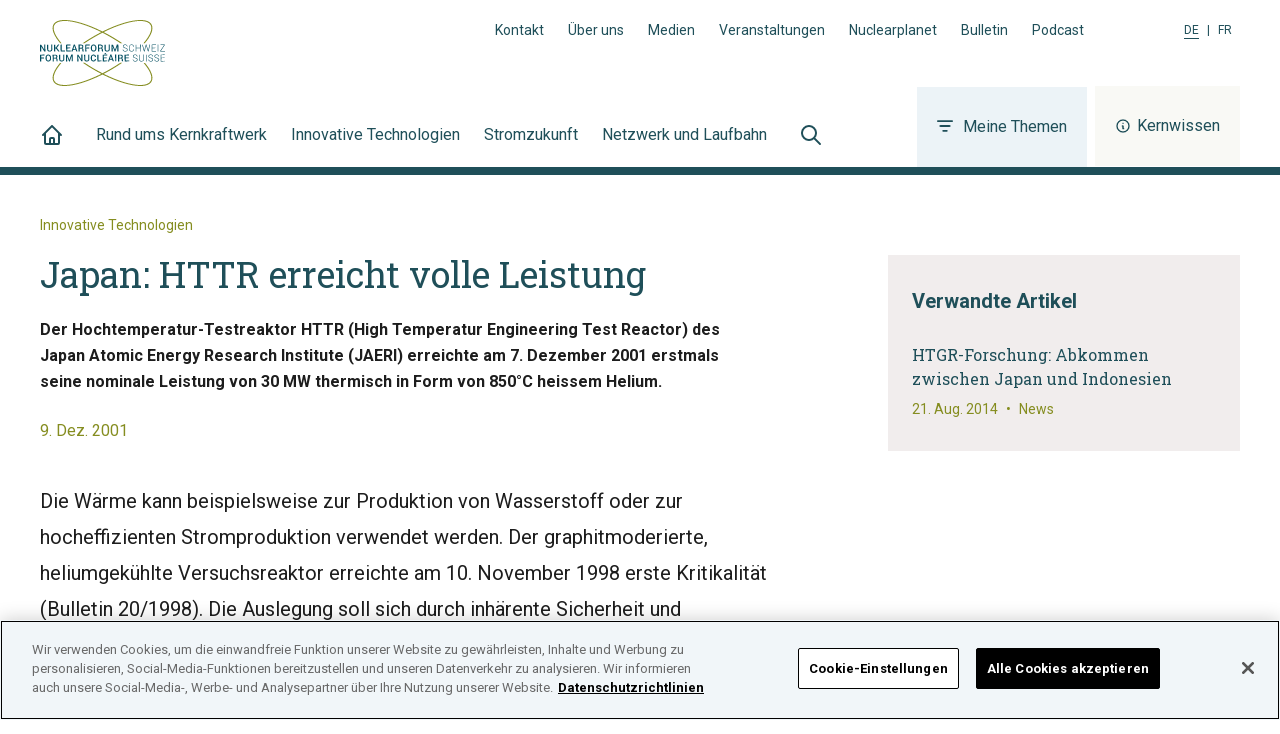

--- FILE ---
content_type: application/javascript; charset=UTF-8
request_url: https://www.nuklearforum.ch/8cbf1597-2cf5c188bc196fe31d5b.js
body_size: 30129
content:
"use strict";(self.webpackChunk_nuklear9_website=self.webpackChunk_nuklear9_website||[]).push([[431],{55112:function(e,t,a){Object.defineProperty(t,"__esModule",{value:!0});var l=a(50959),r=a(1631),n=a(84875),s=a(14320),o=a(89877),c=a(32699),i=a(40346),u=a(14450),m=a(17327),d=a(57545);a(71375),a(17870),a(47);var f=a(51178),g=a(20295),p=a(9484),b=a(11097),x=a(88510),v=a(65280),h=a(66610),E=a(69787),w=a(12696);function N(e){return e&&"object"==typeof e&&"default"in e?e:{default:e}}var y=N(l),k=N(n),P=N(m),C=N(p),O=N(b),j=N(x),L=N(v),F=N(h),M=N(E);const S=({className:e})=>y.default.createElement("svg",{className:e,fill:"none",stroke:"currentColor",viewBox:"0 0 24 24",xmlns:"http://www.w3.org/2000/svg"},y.default.createElement("path",{strokeLinecap:"round",strokeLinejoin:"round",strokeWidth:2,d:"M8 7V3m8 4V3m-9 8h10M5 21h14a2 2 0 002-2V7a2 2 0 00-2-2H5a2 2 0 00-2 2v12a2 2 0 002 2z"})),T=({className:e})=>y.default.createElement("svg",{className:e,fill:"none",stroke:"currentColor",viewBox:"0 0 24 24",xmlns:"http://www.w3.org/2000/svg"},y.default.createElement("path",{strokeLinecap:"round",strokeLinejoin:"round",strokeWidth:2,d:"M12 8v4l3 3m6-3a9 9 0 11-18 0 9 9 0 0118 0z"})),D=({className:e,strokeWidth:t=2})=>y.default.createElement("svg",{className:e,fill:"none",stroke:"currentColor",viewBox:"0 0 24 24",xmlns:"http://www.w3.org/2000/svg"},y.default.createElement("path",{strokeLinecap:"round",strokeLinejoin:"round",strokeWidth:t,d:"M6 18L18 6M6 6l12 12"})),H=({className:e})=>y.default.createElement("svg",{className:e,fill:"none",stroke:"currentColor",viewBox:"0 0 24 24",xmlns:"http://www.w3.org/2000/svg"},y.default.createElement("path",{strokeLinecap:"round",strokeLinejoin:"round",strokeWidth:2,d:"M4 16v1a3 3 0 003 3h10a3 3 0 003-3v-1m-4-4l-4 4m0 0l-4-4m4 4V4"})),z=({className:e})=>y.default.createElement("svg",{className:e,xmlns:"http://www.w3.org/2000/svg",width:"158.2",height:"158.2",viewBox:"0 0 158.2 158.2"},y.default.createElement("path",{d:"M38.186,153.414,0,182.384v81.828H158.2V182.384l-38.186-28.97H38.186Z",transform:"translate(0 -106.011)",fill:"#1f4f59"}),y.default.createElement("path",{d:"M397.241,19.093V8.183a8.183,8.183,0,0,1,16.366,0v10.91Z",transform:"translate(-274.5)",fill:"#bebebe"}),y.default.createElement("path",{d:"M202.041,125.469V8.183A8.182,8.182,0,0,1,210.224,0H122.941a8.182,8.182,0,0,0-8.183,8.183V125.469Z",transform:"translate(-79.3)",fill:"#e6e6e6"}),y.default.createElement("path",{d:"M0,247.172l54.552,40.914h49.1L158.2,247.172V329H0Z",transform:"translate(0 -170.8)",fill:"#a7af40"}),y.default.createElement("path",{d:"M0,382.474,74.155,326.22a8.183,8.183,0,0,1,9.89,0L158.2,382.474Z",transform:"translate(0 -224.274)",fill:"#858d20"}),y.default.createElement("path",{d:"M167.724,52.966h54.552V96.607H167.724Z",transform:"translate(-115.9 -36.6)",fill:"#ed9d25"}),y.default.createElement("g",{transform:"translate(49.097 70.917)"},y.default.createElement("path",{d:"M158.9,264.828h51.824v5.455H158.9Z",transform:"translate(-158.897 -253.917)",fill:"#999"}),y.default.createElement("path",{d:"M220.69,229.517H261.6v5.455H220.69Z",transform:"translate(-201.597 -229.517)",fill:"#999"}),y.default.createElement("path",{d:"M185.379,229.517h5.455v5.455h-5.455Z",transform:"translate(-177.196 -229.517)",fill:"#999"})),y.default.createElement("g",{transform:"translate(61.181 26.478)"},y.default.createElement("path",{d:"M477.444,36.595h-.513l.057-.065c2.386-2.734,3.306-5.081,2.522-6.438-.53-.919-1.794-1.4-3.656-1.4-3.261,0-8.059,1.441-13.171,3.956,1,.5,1.983,1.038,2.934,1.587,1.236.714,2.47,1.485,3.665,2.293l.107.072H468.7l-.01-.007c-1.053-.7-2.152-1.38-3.267-2.024-1.014-.585-2.08-1.159-3.17-1.706-1.089.546-2.155,1.12-3.17,1.706-1.115.643-2.214,1.324-3.267,2.024l-.01.007h-.688l.107-.072c1.195-.807,2.428-1.579,3.665-2.293.951-.549,1.937-1.083,2.934-1.587-5.112-2.514-9.91-3.956-13.172-3.956-1.861,0-3.125.486-3.656,1.4-.783,1.357.136,3.7,2.523,6.438l.057.065h-.513l-.012-.014c-2.4-2.815-3.252-5.188-2.389-6.683,1.613-2.794,9.009-1.731,17.591,2.528,8.581-4.258,15.977-5.322,17.59-2.528.863,1.495.014,3.868-2.389,6.683Z",transform:"translate(-444.335 -28.347)",fill:"#fff",stroke:"#fff",strokeWidth:"1"}),y.default.createElement("path",{d:"M448.65,79.8c-2.02,0-3.4-.538-3.985-1.554-.858-1.486-.024-3.843,2.348-6.636l.012-.014h.513l-.057.066c-2.355,2.713-3.26,5.043-2.481,6.391,1.494,2.589,8.566,1.514,16.831-2.551-1.018-.515-2.006-1.049-2.937-1.587-1.215-.7-2.424-1.457-3.6-2.246l-.107-.072h.689l.01.007c1.029.682,2.105,1.347,3.2,1.977,1.03.595,2.1,1.169,3.17,1.708,1.074-.539,2.14-1.114,3.17-1.708,1.092-.63,2.167-1.3,3.2-1.977l.01-.007h.689l-.107.072c-1.172.789-2.382,1.545-3.6,2.246-.93.537-1.918,1.07-2.937,1.587,8.264,4.065,15.336,5.139,16.831,2.551.779-1.348-.126-3.677-2.481-6.391l-.057-.066h.513l.012.014c2.372,2.793,3.206,5.149,2.348,6.636-.587,1.017-1.966,1.554-3.988,1.554-3.415,0-8.372-1.488-13.6-4.084-5.232,2.6-10.189,4.084-13.6,4.084Z",transform:"translate(-444.336 -56.379)",fill:"#fff",stroke:"#fff",strokeWidth:"1"}))),I=({className:e})=>y.default.createElement("svg",{className:e,fill:"none",stroke:"currentColor",viewBox:"0 0 24 24",xmlns:"http://www.w3.org/2000/svg"},y.default.createElement("path",{strokeLinecap:"round",strokeLinejoin:"round",strokeWidth:2,d:"M13 16h-1v-4h-1m1-4h.01M21 12a9 9 0 11-18 0 9 9 0 0118 0z"})),A=({className:e})=>y.default.createElement("svg",{className:e,fill:"none",stroke:"currentColor",viewBox:"0 0 24 24",xmlns:"http://www.w3.org/2000/svg"},y.default.createElement("path",{strokeLinecap:"round",strokeLinejoin:"round",strokeWidth:2,d:"M17.657 16.657L13.414 20.9a1.998 1.998 0 01-2.827 0l-4.244-4.243a8 8 0 1111.314 0z"}),y.default.createElement("path",{strokeLinecap:"round",strokeLinejoin:"round",strokeWidth:2,d:"M15 11a3 3 0 11-6 0 3 3 0 016 0z"})),B=({startDate:e,endDate:t,Location:a,className:l,AdditionalInformation:n})=>{const s=r.useTranslations();return y.default.createElement("div",{className:k.default("bg-[#f7f7f0] px-6 py-8",l)},y.default.createElement("h2",{className:"font-bold text-blue-900 md:text-xl mb-7"},s("ui.contentEventLabel")),y.default.createElement("ul",{className:"md:text-xl"},y.default.createElement("li",{className:"flex font-medium"},y.default.createElement(T,{className:"h-6 w-6 inline-block mr-3"}),y.default.createElement("div",{className:"flex-1"},e,t?y.default.createElement(y.default.Fragment,null,y.default.createElement("span",{className:"mx-3 font-bold"},"−")," ",t):null)),y.default.createElement("li",{className:"flex mt-3"},y.default.createElement(A,{className:"h-6 w-6 inline-block mr-3"}),y.default.createElement("div",{className:"flex-1"},y.default.createElement(a,{classNames:{a:"inline-block text-blue-900 focus:outline-none underline hover:text-blue-500 ring-orange-500 focus-visible:ring-2 ring-offset-2 duration-300"}}))),n?y.default.createElement("li",{className:"flex mt-3"},y.default.createElement(I,{className:"h-6 w-6 inline-block mr-3"}),y.default.createElement("div",{className:"flex-1"},y.default.createElement(n,{classNames:{a:"inline-block text-blue-900 focus:outline-none underline hover:text-blue-500 ring-orange-500 focus-visible:ring-2 ring-offset-2 duration-300"}}))):null))},_=({className:e})=>y.default.createElement("svg",{xmlns:"http://www.w3.org/2000/svg",viewBox:"0 0 26.197 26.197",width:"20",height:"20",className:e},y.default.createElement("path",{d:"M24.757 0H1.441A1.44 1.44 0 0 0 0 1.441v23.316A1.44 1.44 0 0 0 1.441 26.2h12.548V16.046h-3.405v-3.93h3.406V9.169a4.77 4.77 0 0 1 5.082-5.239 26.54 26.54 0 0 1 3.052.157v3.536h-2.083c-1.65 0-1.965.786-1.965 1.926v2.528h3.93l-.511 3.93h-3.419V26.2h6.68a1.44 1.44 0 0 0 1.444-1.443V1.441A1.44 1.44 0 0 0 24.757 0z",fill:"currentColor"})),V=({className:e})=>y.default.createElement("svg",{className:e,xmlns:"http://www.w3.org/2000/svg",width:"16.049",height:"11.575",viewBox:"0 0 16.049 11.575"},y.default.createElement("g",{id:"Gruppe_12","data-name":"Gruppe 12",transform:"translate(-1078.6 -672.6)"},y.default.createElement("line",{id:"Linie_146","data-name":"Linie 146",x2:"14.249",transform:"translate(1079.5 673.5)",fill:"none",stroke:"currentColor",strokeLinecap:"round",strokeWidth:"1.8"}),y.default.createElement("line",{id:"Linie_147","data-name":"Linie 147",x2:"9.47",transform:"translate(1081.889 678.388)",fill:"none",stroke:"currentColor",strokeLinecap:"round",strokeWidth:"1.8"}),y.default.createElement("line",{id:"Linie_148","data-name":"Linie 148",x2:"3.584",transform:"translate(1084.833 683.275)",fill:"none",stroke:"currentColor",strokeLinecap:"round",strokeWidth:"1.8"}))),R=({attachments:e,className:t})=>{const a=r.useTranslations();return y.default.createElement("div",{className:k.default("bg-[#fef7ec] px-6 py-8 lg:max-w-3xl",t)},y.default.createElement("h2",{className:"font-bold text-blue-900 md:text-xl mb-7"},a("ui.contentAttachmentLabel")),y.default.createElement("ul",{className:"text-base"},null==e?void 0:e.map((({title:e,Link:t},a)=>y.default.createElement("li",{key:a,className:"text-blue-900 group last:mb-0 mb-5"},y.default.createElement(t,{className:"ring-orange-500 ring-offset-[#fef7ec] flex focus:outline-none focus-visible:ring-2 ring-offset-8"},y.default.createElement(H,{className:"h-4 h-4 mt-1 group-hover:text-blue-500 duration-300"}),y.default.createElement("h3",{className:"ml-3 flex-1 text-blue-900 font-serif group-hover:text-blue-500 group-hover:underline duration-300"},e)))))))},Z=({Title:e,Description:t,Link:a,className:l,Image:r,Subtitle:n})=>y.default.createElement("li",{className:k.default("text-grey-900 bg-blue-100 list-none duration-300",l)},y.default.createElement(a,{className:"group hover:ring-orange-500 focus:ring-orange-500 block h-full focus:outline-none duration-300 focus:ring hover:ring focus:ring-1 hover:ring-1 ring-offset-1"},r?y.default.createElement("div",{className:"flex items-center justify-center bg-white border border-blue-100 box-border"},y.default.createElement(r,{className:"inline-block w-full max-w-full  box-border"})):null,y.default.createElement("div",{className:"p-5"},y.default.createElement("h3",{className:"font-serif"},y.default.createElement(e,null)),n?y.default.createElement("div",{className:"mt-5 text-green-500 font-serif"},y.default.createElement(n,null)):null,t?y.default.createElement("div",{className:"mt-5 text-sm font-light"},y.default.createElement(t,null)):null)));var U=Object.defineProperty,W=Object.getOwnPropertySymbols,$=Object.prototype.hasOwnProperty,G=Object.prototype.propertyIsEnumerable,K=(e,t,a)=>t in e?U(e,t,{enumerable:!0,configurable:!0,writable:!0,value:a}):e[t]=a;const Q=({tags:e,className:t})=>y.default.createElement("div",{className:k.default("text-black text-xs font-light tracking-wider leading-none",t)},e.map((({id:e,title:t,Link:a})=>y.default.createElement(a,{key:e,className:"inline-block mb-4 last:mr-0 mr-4 px-2 py-1 bg-gray-100 focus:bg-green-400 hover:bg-green-400 focus:outline-none transition duration-300 focus-visible:ring-2 ring-green-400 ring-offset-2 ring-offset-blue-900"},t)))),q=({companyName:e,description:t,Link:a,className:l,Image:n,countryCode:s,city:o})=>{const c=r.useTranslations();return y.default.createElement("li",{className:k.default("text-grey-900 bg-blue-100 list-none duration-300",l)},y.default.createElement(a,{className:"group hover:ring-orange-500 focus:ring-orange-500 block focus:outline-none duration-300 focus:ring hover:ring focus:ring-1 hover:ring-1 ring-offset-1"},n?y.default.createElement("div",{className:"flex items-center justify-center py-3 max-h-48 bg-white border border-blue-100 box-border"},y.default.createElement(n,{className:"inline-block w-auto max-w-full max-h-40 box-border"})):null,y.default.createElement("div",{className:"p-5"},y.default.createElement("h3",{className:"font-serif"},e),s?y.default.createElement("div",{className:"mt-5 text-green-500 font-serif text-base"},o?y.default.createElement("span",null,o,","):null," ",c(`country.name.${s}`)):null,t?y.default.createElement("div",{className:"mt-5 text-sm font-light"},t):null)))},Y=({currentPage:e=1,itemsCount:t=0,itemsPerPage:a=12,displayPages:l=6,fragment:n,Link:s})=>{const o=r.useTranslations(),i=Math.ceil(t/a),u=Math.max(1,Math.min(i-l+1,e-Math.floor((l-1)/2))),m=Math.min(i,Math.max(l,e+Math.floor(l/2))),d=i,f=c.range(u,m+1),g=e>1,p=e<d;return t&&t>a?y.default.createElement("div",{className:"flex justify-center my-5 w-full"},y.default.createElement("nav",{className:"relative z-0 flex gap-2 cursor-pointer select-none","aria-label":"Pagination"},y.default.createElement(s,{className:k.default("relative inline-flex items-center px-3 py-1 hover:text-white text-xs font-medium bg-blue-100 hover:bg-blue-500 uppercase sm:px-4 sm:py-2",{"pointer-events-none cursor-not-allowed text-gray-500":!g}),fragment:n||"main-content",query:{page:String(e-1)}},y.default.createElement("span",{className:"sm:hidden"},"‹"),y.default.createElement("span",{className:"hidden sm:inline-block"},o("pager.previous"))),f.map((t=>y.default.createElement(s,{key:t,className:k.default("relative inline-flex items-center px-3 py-1 text-xs font-medium sm:px-4 sm:py-2",{" bg-blue-100 hover:bg-blue-500 hover:text-white":t!==e,"bg-blue-500 hover:bg-blue-500 text-white":t===e}),fragment:n||"main-content",query:{page:String(t)}},t))),y.default.createElement(s,{className:k.default("relative inline-flex items-center px-3 py-1 hover:text-white text-xs font-medium bg-blue-100 hover:bg-blue-500 uppercase sm:px-4 sm:py-2",{"pointer-events-none cursor-not-allowed text-gray-500":!p}),fragment:n||"main-content",query:{page:String(e+1)}},y.default.createElement("span",{className:"sm:hidden"},"›"),y.default.createElement("span",{className:"hidden sm:inline-block"},o("pager.next"))))):null};var J=Object.defineProperty,X=Object.defineProperties,ee=Object.getOwnPropertyDescriptors,te=Object.getOwnPropertySymbols,ae=Object.prototype.hasOwnProperty,le=Object.prototype.propertyIsEnumerable,re=(e,t,a)=>t in e?J(e,t,{enumerable:!0,configurable:!0,writable:!0,value:a}):e[t]=a,ne=(e,t)=>{for(var a in t||(t={}))ae.call(t,a)&&re(e,a,t[a]);if(te)for(var a of te(t))le.call(t,a)&&re(e,a,t[a]);return e};const se=({useForm:e,industries:t})=>{const a=e(),l=r.useTranslations();return y.default.createElement(a,{className:"mb-10 p-5 md:p-10 bg-blue-100 lg:flex lg:items-end"},y.default.createElement("label",{className:"block text-blue-900 text-sm font-normal cursor-pointer uppercase"},l("companies.company-name"),y.default.createElement(o.Field,{className:"leading-8 mt-1 block w-full lg:w-72 border-gray-300 focus:outline-none transition duration-300 focus:ring-1 focus:ring-blue-900 focus:ring-offset-1",type:"text",name:"title"})),t&&t.length?y.default.createElement("label",{className:"block lg:ml-10 text-blue-900 text-sm font-normal cursor-pointer uppercase mt-5 lg:mt-0"},l("companies.industry"),y.default.createElement(o.Field,{className:"leading-8 mt-1 block w-full lg:w-72 border-gray-300 focus:outline-none transition duration-300 focus:ring-1 focus:ring-blue-900 focus:ring-offset-1",as:"select",name:"industry"},y.default.createElement("option",{value:""},l("companies.all")),t.map((({title:e,value:t})=>y.default.createElement("option",{key:t,value:t},e))))):null,y.default.createElement("button",{className:"leading-8 block lg:ml-10 w-full lg:w-48 bg-orange-500 ring-orange-500 hover:text-orange-500 border-orange-500 mt-5 lg:mt-0 px-6 py-2 w-full text-gray-900 whitespace-nowrap text-base font-bold hover:bg-white border focus:outline-none cursor-pointer select-none uppercase transition duration-300 focus:ring hover:ring focus:ring-1 hover:ring-1 ring-offset-1",type:"submit"},l("companies.search")))},oe=({useCompanySearch:e,usePagination:t})=>{const{isFetching:a,data:l,status:n}=e(15),s=r.useTranslations();return y.default.createElement("div",{className:k.default("opacity-100 transition duration-500",{"opacity-25 grayscale animate-pulse":a&&"loading"!==n})},(null==l?void 0:l.items)&&(null==l?void 0:l.items.length)?y.default.createElement(P.default,{breakpointCols:{default:3,1280:3,1024:2,640:1},className:"flex gap-6 w-auto",columnClassName:"bg-clip-padding"},null==l?void 0:l.items.map(((e,t)=>y.default.createElement(q,ne({key:t,className:"mb-6"},e))))):y.default.createElement("p",null,s("companies.no-result")),y.default.createElement(Y,(o=ne({},t()),c={itemsCount:null==l?void 0:l.total,itemsPerPage:15},X(o,ee(c)))));var o,c},ce=e=>e<1024?`${e} Bytes`:e<1048576?`${(e/1024).toFixed(2)} KB`:e<1073741824?`${(e/1048576).toFixed(2)} MB`:`${(e/1073741824).toFixed(2)} GB`,ie=e=>{const[,t]=e.split("/",2);return[{types:["ms-excel","spreadsheetml"],label:"Excel"},{types:["ms-powerpoint","presentationml"],label:"Powerpoint"},{types:["ms-word","wordprocessingml","msword"],label:"Word"},{types:["opendocument.text"],label:"OpenDocument text"},{types:["opendocument.spreadsheet"],label:"OpenDocument spreadsheet"},{types:["opendocument.presentation"],label:"OpenDocument presentation"},{types:["jpeg","jpg"],label:"jpeg/jpg"},{types:["png"],label:"png"},{types:["gif"],label:"gif"},{types:["svg"],label:"svg"},{types:["html"],label:"html"},{types:["pdf"],label:"pdf"},{types:["aac","midi","x-midi","wav","opus","audio/ogg","audio/mpeg","audio/webm","audio/3gpp","audio/3gpp2"],label:"audio"},{types:["x-msvideo","mp2t","video/mpeg","video/ogg","video/webm","video/3gpp","video/3gpp2"],label:"video"},{types:["plain"],label:"text"},{types:["woff","woff2","ttf","otf","ms-fontobject"],label:"font"}].filter((({types:a})=>a.includes(e.toLowerCase())||a.includes(t.toLowerCase())||a.find((e=>t.toLowerCase().match(e))))).map((({label:e})=>e.toUpperCase())).join(", ")},ue=({type:e="primary",caption:t,source:a,Link:l,Image:n})=>{const s=r.useTranslations();return y.default.createElement("figure",{className:k.default("w-full lg:max-w-3xl",{"mt-5  sm:mt-10":"secondary"===e,"my-5  sm:my-10":"primary"===e})},l?y.default.createElement(l,{className:"ring-orange-500 block focus:outline-none duration-300 focus-visible:ring-2 ring-offset-2"},y.default.createElement(n,null)):y.default.createElement(n,null),y.default.createElement("figcaption",{className:"mt-2 sm:mt-4"},(null==t?void 0:t.trim())&&y.default.createElement("div",{className:k.default("text-sm font-light",{"text-green-500":"primary"===e,"text-white":"secondary"===e})},t),(null==a?void 0:a.trim())&&y.default.createElement("div",{className:k.default("text-sm font-bold",t&&"mt-1",{"text-gray-900":"primary"===e,"text-white":"secondary"===e})},`${s("image.sourceLabel")}: ${a}`)))},me=({FilterLink:e})=>{const t=r.useTranslations();return y.default.createElement(e,{activeClassName:"header-link-active",className:"ring-orange-500 hover:text-orange-500 relative block items-center text-center text-blue-900 focus:outline-none duration-300 focus-visible:ring-4 ring-offset-8 xl:inline-flex xl:py-7 xl:px-5 xl:bg-blue-100"},y.default.createElement(V,{className:"mb-0.5 mx-auto w-6 h-6 xl:mr-2.5 xl:w-4 xl:h-4"}),y.default.createElement("span",{className:"text-sm xl:text-base"}," ",t("header.my-themes")),y.default.createElement("div",{className:"group-hover:bg-orange-500 group-focus:bg-orange-500 absolute bottom-0 left-0 xl:w-full xl:h-4 xl:transform xl:translate-y-1/2 xl:duration-300"}))},de=({items:e,className:t})=>y.default.createElement("nav",{className:t},y.default.createElement("ul",{className:"flex flex-wrap text-white text-sm leading-none"},e.map((({id:e,title:t,Link:a},l)=>y.default.createElement(y.default.Fragment,null,y.default.createElement("li",{key:e,className:"flex pt-6 pr-6 md:pr-4 last:pr-0 md:pt-0"},l>0&&y.default.createElement("span",{className:"hidden md:inline-block mr-4",key:`bullet-${e}`},"•"),a?y.default.createElement(a,{className:"hover:text-green-400 focus:text-green-400 whitespace-nowrap focus:outline-none transition duration-300 focus-visible:ring-2 ring-green-400 ring-offset-2 ring-offset-blue-900"},t):y.default.createElement("span",{className:"whitespace-nowrap"},t))))))),fe=({tags:e,className:t})=>y.default.createElement("div",{className:k.default("text-black text-xs tracking-wider leading-none",t)},e.map((({id:e,title:t,Link:a})=>y.default.createElement(a,{key:e,className:"inline-block mb-4 last:mr-0 mr-4 px-2 py-1 bg-gray-100 focus:bg-green-400 hover:bg-green-400 focus:outline-none transition duration-300 focus-visible:ring-2 ring-green-400 ring-offset-2 ring-offset-blue-900"},t)))),ge=({Content:e,className:t,Image:a,Title:l})=>y.default.createElement("div",{className:k.default("mt-7 lg:max-w-3xl",t,{"md:flex":e&&a})},a?y.default.createElement("div",{className:k.default("block w-60",{"mr-10 mb-5 md:mb-0":e})},y.default.createElement(a,{className:"block w-60 mt-1"})):null,e||l?y.default.createElement("div",null,l?y.default.createElement(l,{classNames:{h2:"font-bold text-blue-900 md:text-xl mb-3",h3:"font-bold text-blue-900 md:text-lg mb-3",h4:"font-bold text-blue-900 mb-3"}}):null,e?y.default.createElement(e,{classNames:{a:"inline-block text-blue-900 focus:outline-none underline hover:text-blue-500 ring-orange-500 focus-visible:ring-2 ring-offset-2 duration-300"}}):null):null),pe=({title:e,className:t,children:a,type:l="primary"})=>y.default.createElement("div",{className:k.default("px-6 py-8  lg:max-w-3xl",t,{"bg-blue-100":"primary"===l,"bg-[#F4F2EC]":"secondary"===l})},e&&y.default.createElement("h2",{className:"font-bold text-blue-900 md:text-xl mb-7"},e),y.default.createElement("div",null,a)),be=({items:e})=>y.default.createElement("div",{className:"text-blue-900 text-base xl:flex"},null==e?void 0:e.map((({id:e,title:t,Link:a})=>y.default.createElement("div",{key:e,className:"mx-5 my-4 border-b border-dashed border-gray-300 last:border-transparent xl:mx-3 xl:my-0 xl:border-none"},a?y.default.createElement(a,{className:"group ring-orange-500 sm:focus-visible:ring-0 relative block pb-4 hover:text-blue-500 focus:outline-none duration-300 focus-visible:ring-2 ring-offset-2 xl:inline-block xl:pb-5",activeClassName:"header-link-active"},t,y.default.createElement("div",{className:"group-hover:bg-orange-500 group-focus:bg-orange-500 absolute bottom-0 left-0 xl:w-full xl:h-4 xl:transform xl:translate-y-1/2 xl:duration-300"})):y.default.createElement("div",{className:"pb-4 xl:pb-0"},t))))),xe=({tags:e,className:t})=>y.default.createElement("div",{className:k.default("text-xs tracking-wider leading-none",t)},e.map((({id:e,title:t,Link:a,variant:l="parent"})=>{const r=k.default("inline-block mb-3 last:mr-0 mr-4 px-2 py-1 hover:text-black text-white focus:outline-none transition duration-300 focus-visible:ring-2 ring-offset-2",{"bg-green-500 focus:bg-green-400 hover:bg-green-400 ring-offset-blue-900 ring-green-500":"child"===l,"bg-gray-500 focus:bg-gray-300 hover:bg-gray-300 ring-offset-blue-900 ring-gray-500":"parent"===l,"bg-orange-500":"event"===l});return"event"===l?y.default.createElement("span",{key:e,className:r},t):y.default.createElement(a,{key:e,className:r},t)}))),ve=({Title:e,Description:t,date:a,Link:l,className:n,Image:s,tags:o,hasImageDisplayed:c,typename:i})=>{const u=r.useTranslations(),m=(e=>{switch(e){case"News":return u("teasers.news");case"Context":return u("teasers.context");case"PressRelease":return u("teasers.press-release");case"Podcast":return u("teasers.podcast");case"Video":return u("teasers.video");case"Bulletin":return u("teasers.bulletin");case"FactSheet":return u("teasers.factSheet");case"MultimediaDossier":return u("teasers.multimediaDossier");case"Event":return u("teasers.event");case"TopicCollection":return u("teasers.topicCollection")}})(i);return y.default.createElement("div",{className:k.default(n)},y.default.createElement(l,{className:"group hover:ring-orange-500 focus:ring-orange-500 md:aspect-h-8 md:aspect-w-16 relative block focus:outline-none duration-300 focus:ring hover:ring focus:ring-1 hover:ring-1 ring-offset-1 md:overflow-hidden"},y.default.createElement("div",null,c&&s?y.default.createElement(s,{className:"w-full max-w-full"}):null,y.default.createElement("div",{className:k.default("left-0 top-0 hidden w-full h-full md:absolute md:block",{"bg-black opacity-30":s,"bg-blue-900":!s})}),y.default.createElement("div",{className:"p-5 lg:p-10 text-white md:absolute md:bottom-0 bg-blue-900 md:bg-transparent"},e&&y.default.createElement("h2",{className:"font-serif text-2xl"},y.default.createElement(e,null)),a?y.default.createElement("div",{className:"mt-5 text-sm font-medium"},a,y.default.createElement(y.default.Fragment,null,y.default.createElement("span",{className:"ml-3"},"•"),y.default.createElement("span",{className:"ml-3"},m))):null,t?y.default.createElement("div",{className:"mt-5 text-sm font-light"},y.default.createElement(t,null)):null,o?y.default.createElement(xe,{tags:o,className:"mt-5"}):null))))},he=({items:e})=>y.default.createElement("div",{className:"text-blue-900 bg-blue-100 xl:flex xl:text-sm xl:bg-white"},null==e?void 0:e.map((({id:e,title:t,Link:a})=>y.default.createElement("div",{key:e,className:"mx-5 my-7 xl:mx-3 xl:my-0"},a?y.default.createElement(a,{className:"ring-orange-500 hover:text-blue-500 border-b hover:border-blue-500 focus:border-blue-500 border-transparent focus:outline-none transition duration-300 focus-visible:ring-2 ring-offset-2 lg:inline-block",activeClassName:"!border-blue-500"},t):y.default.createElement("div",{className:"border-b border-transparent"},t))))),Ee=({references:e,className:t})=>{const a=r.useTranslations();return y.default.createElement("div",{className:k.default("bg-[#faf9f7] px-6 py-8 lg:max-w-3xl",t)},y.default.createElement("h2",{className:"font-bold text-blue-900 md:text-xl mb-7"},a("ui.contentReferencesLabel")),y.default.createElement("ul",{className:"text-blue text-base"},e.map((({id:e,title:t,description:a,Link:l})=>y.default.createElement("li",{key:e,className:"group last:mb-0 mb-5 first:pt-0 pt-5 first:border-0 border-t border-gray-100 cursor-pointer"},y.default.createElement(l,{className:"ring-orange-500 ring-offset-[#faf9f7] block focus:outline-none focus-visible:ring-2 ring-offset-8"},y.default.createElement("h3",{className:"text-blue-900 text-lg font-serif mb-2 group-hover:text-blue-500 duration-300 group-hover:underline"},t),a&&y.default.createElement("p",{className:"group-hover:text-blue-900 duration-300"},a)))))))},we=({articles:e,className:t})=>{const a=r.useTranslations();return y.default.createElement("div",{className:k.default("bg-[#f1eded] px-6 py-8 lg:max-w-3xl",t)},y.default.createElement("h2",{className:"font-bold text-blue-900 md:text-xl mb-7"},a("ui.contentRelatedArticlesLabel")),y.default.createElement("ul",null,e.map((({id:e,publishedDate:t,title:l,description:r,type:n,Link:s})=>y.default.createElement("li",{key:e,className:"group last:mb-0 mb-5 first:pt-0 pt-5 first:border-0 border-t border-gray-100 cursor-pointer"},y.default.createElement(s,{className:"ring-orange-500 ring-offset-[#f1eded] block focus:outline-none focus-visible:ring-2 ring-offset-8"},y.default.createElement("h3",{className:"text-blue-900 font-serif group-hover:text-blue-500 duration-300 group-hover:underline"},l),r&&y.default.createElement("p",{className:"text-base"},r),t?y.default.createElement("span",{className:"text-sm text-green-500 block mt-2"},t,y.default.createElement("span",{className:"ml-2"},"•"),y.default.createElement("span",{className:"ml-2"},(e=>{switch(e){case"DrupalNews":return a("teasers.news");case"DrupalContext":return a("teasers.context");case"DrupalPressRelease":return a("teasers.press-release");case"DrupalPodcast":return a("teasers.podcast");case"DrupalVideo":return a("teasers.video");case"Bulletin":return a("teasers.factsheet");case"DrupalFactSheet":return a("teasers.factSheet");case"DrupalMultimediaDossier":return a("teasers.multimediaDossier");case"DrupalEvent":return a("teasers.event");case"DrupalTopicCollection":return a("teasers.topicCollection")}})(n))):null))))))},Ne=({className:e})=>y.default.createElement("div",{className:k.default("flex space-x-6",e)},y.default.createElement("a",{href:"https://twitter.com/Nuklearforum_CH",target:"_blank",rel:"noreferrer",className:"hover:text-green-400 focus:text-green-400 focus:outline-none transition duration-300 focus-visible:ring-2 ring-green-400 ring-offset-4 ring-offset-blue-900"},y.default.createElement(Ht,null)),y.default.createElement("a",{href:"https://www.facebook.com/NuklearforumSchweiz",target:"_blank",rel:"noreferrer",className:"hover:text-green-400 focus:text-green-400 focus:outline-none transition duration-300 focus-visible:ring-2 ring-green-400 ring-offset-4 ring-offset-blue-900"},y.default.createElement(_,null)),y.default.createElement("a",{href:"https://ch.linkedin.com/company/swiss-nuclear-forum",target:"_blank",rel:"noreferrer",className:"hover:text-green-400 focus:text-green-400 focus:outline-none transition duration-300 focus-visible:ring-2 ring-green-400 ring-offset-4 ring-offset-blue-900"},y.default.createElement(Pt,null)),y.default.createElement("a",{href:"https://www.youtube.com/channel/UC0XUUPrv8noxvu8QZB-Snwg",target:"_blank",rel:"noreferrer",className:"hover:text-green-400 focus:text-green-400 focus:outline-none transition duration-300 focus-visible:ring-2 ring-green-400 ring-offset-4 ring-offset-blue-900"},y.default.createElement(yt,null)),y.default.createElement("a",{href:"https://www.instagram.com/nuklearforumschweiz",target:"_blank",rel:"noreferrer",className:"hover:text-green-400 focus:text-green-400 focus:outline-none transition duration-300 focus-visible:ring-2 ring-green-400 ring-offset-4 ring-offset-blue-900"},y.default.createElement(Nt,null))),ye=d.connectSortBy((({items:e,refine:t})=>{const a=r.useTranslations();return y.default.createElement("div",{className:"ais-SortBy"},y.default.createElement("label",{className:"sr-only",htmlFor:"search-sort"},a("search.sort.label")),y.default.createElement("select",{name:"search-sort",className:"ais-SortBy-select",onChange:e=>{t(e.target.value)}},e.map((e=>y.default.createElement("option",{className:"ais-SortBy-option",value:e.value,key:e.value,selected:e.isRefined},e.label)))))})),ke=y.default.createContext(void 0),Pe=({isOpen:e=!1,children:t})=>{const[a,r]=l.useState(e),n={isOpen:a,openPopover:()=>r(!0),closePopover:()=>r(!1),togglePopover:()=>r(!a)};return y.default.createElement(ke.Provider,{value:n},"function"==typeof t?t(n):t)},Ce=y.default.createContext(void 0),Oe=()=>{const e=l.useContext(Ce);if(void 0===e)throw new Error("useContentHub must be used within a ContentHubProvider");return e},je=y.default.createContext(void 0),Le=({itemsCount:e,itemsPerPage:t=10,displayPages:a=6,currentPage:r,setCurrentPage:n,children:s})=>{const o=Math.max(1,r),[i,u]=l.useState(t),[m,d]=l.useState(a),[f,g]=l.useState(o),[p,b]=l.useState([]);return l.useEffect((()=>{if(!e)return;const t=Math.ceil(e/i),a=Math.max(1,Math.min(t-m+1,r-Math.floor((m-1)/2))),l=Math.min(t,Math.max(m,r+Math.floor(m/2)));g(t),b(c.range(a,l+1))}),[e,i,m,r]),y.default.createElement(je.Provider,{value:{currentPage:r,itemsCount:e||0,itemsPerPage:i,displayPages:m,firstPage:1,lastPage:f,hasPreviousPage:r>1,hasNextPage:r<f,pages:p,setItemsPerPage:e=>u(e),setDisplayPages:e=>d(e),setCurrentPage:e=>n(e),previousPage:()=>r-1>=1&&n(r-1),nextPage:()=>r+1<=f&&n(r+1)}},s)},Fe=()=>{const e=l.useContext(je);if(void 0===e)throw new Error("usePager must be used within a PagerProvider");return e},Me=e=>{const t=r.useTranslations(),[a]=i.useQueryParam("show_warning",i.StringParam),[l]=i.useQueryParam("original_language",i.StringParam);if("undefined"==typeof location)return e||[];const n=e||[];switch(a){case"content_language_not_available":{const e=`status_messages.content_language_not_available_${l}`;n.push(t(e));break}}return n},Se=l.createContext({videoConsent:!1,setVideoConsent:()=>{}}),Te=()=>l.useContext(Se),De=e=>{const t=r.useTranslations();switch(e){case"News":case"DrupalNews":return t("teasers.news");case"Context":case"DrupalContext":return t("teasers.context");case"PressRelease":case"DrupalPressRelease":return t("teasers.press-release");case"Podcast":case"DrupalPodcast":return t("teasers.podcast");case"Video":case"DrupalVideo":return t("teasers.video");case"Bulletin":case"DrupalBulletin":return t("teasers.bulletin");case"FactSheet":case"DrupalFactSheet":return t("teasers.factSheet");case"MultimediaDossier":case"DrupalMultimediaDossier":return t("teasers.multimediaDossier");case"Event":case"DrupalEvent":return t("teasers.event");case"TopicCollection":case"DrupalTopicCollection":return t("teasers.topicCollection")}return""},He=()=>{const e=r.useTranslations(),{itemsCount:t,itemsPerPage:a,pages:l,hasPreviousPage:n,hasNextPage:s,currentPage:o,setCurrentPage:c,previousPage:i,nextPage:u}=Fe();return t&&t>a?y.default.createElement("div",{className:"flex justify-center my-5 w-full"},y.default.createElement("nav",{className:"relative z-0 flex gap-2 cursor-pointer select-none","aria-label":"Pagination"},y.default.createElement("button",{className:k.default("hover:ring-orange-500 focus:ring-orange-500 relative inline-flex items-center px-3 py-1 text-gray-900 text-xs font-medium bg-blue-100 focus:outline-none uppercase duration-300 focus:ring hover:ring focus:ring-1 hover:ring-1 ring-offset-1 sm:px-4 sm:py-2",{"pointer-events-none":!n}),onClick:()=>{i()}},y.default.createElement("span",{className:"sm:hidden"},"‹"),y.default.createElement("span",{className:"hidden sm:inline-block"},e("pager.previous"))),l.map((e=>y.default.createElement("button",{key:e,className:k.default("hover:ring-orange-500 focus:ring-orange-500 relative inline-flex items-center px-3 py-1 text-xs font-medium focus:outline-none duration-300 focus:ring hover:ring focus:ring-1 hover:ring-1 ring-offset-1 sm:px-4 sm:py-2",{"text-gray-900 bg-blue-100":e!==o,"bg-blue-500 text-white":e===o}),onClick:()=>{c(e)}},e))),y.default.createElement("button",{className:k.default("hover:ring-orange-500 focus:ring-orange-500 relative inline-flex items-center px-3 py-1 text-gray-900 text-xs font-medium bg-blue-100 focus:outline-none uppercase duration-300 focus:ring hover:ring focus:ring-1 hover:ring-1 ring-offset-1 sm:px-4 sm:py-2",{"pointer-events-none":!s}),onClick:()=>{u()}},y.default.createElement("span",{className:"sm:hidden"},"›"),y.default.createElement("span",{className:"hidden sm:inline-block"},e("pager.next"))))):null},ze=({title:e,leadtext:t,publishedDate:a,Image:l,Link:r,tags:n,typeName:s,isFirst:o,className:c})=>y.default.createElement("div",{className:k.default(c,!!o&&"is-first")},l?y.default.createElement(l,{className:"w-full h-44 object-cover transform group-hover:scale-105 transition duration-300 ease-out"}):null,r?y.default.createElement(r,null,e):null,!!o&&y.default.createElement("div",{className:"mt-4 text-green-500"},a),y.default.createElement("div",null,t),!o&&y.default.createElement("div",{className:"mt-4 text-green-500"},a),y.default.createElement(Q,{tags:n||[]}),y.default.createElement("div",{className:"text-xxs flex flex-wrap text-blue-900 tracking-wider leading-none uppercase space-x-2"},s)),Ie=({Title:e,date:t,Link:a,className:l,type:n})=>{const s=r.useTranslations(),o=(e=>{switch(e){case"News":case"DrupalNews":return s("teasers.news");case"Context":case"DrupalContext":return s("teasers.context");case"PressRelease":case"DrupalPressRelease":return s("teasers.press-release");case"Podcast":case"DrupalPodcast":return s("teasers.podcast");case"Video":case"DrupalVideo":return s("teasers.video");case"Bulletin":case"DrupalBulletin":return s("teasers.bulletin");case"FactSheet":case"DrupalFactSheet":return s("teasers.factSheet");case"MultimediaDossier":case"DrupalMultimediaDossier":return s("teasers.multimediaDossier");case"Event":case"DrupalEvent":return s("teasers.event");case"TopicCollection":case"DrupalTopicCollection":return s("teasers.topicCollection")}})(n);return y.default.createElement("div",{className:k.default(l)},y.default.createElement(a,{className:"group ring-orange-500 block focus:outline-none focus-visible:ring-2 ring-offset-8 ring-offset-green-100"},y.default.createElement("div",{className:"text-green-500 text-sm"},t,y.default.createElement("span",{className:"ml-2"},"•"),y.default.createElement("span",{className:"ml-2"},o)),y.default.createElement("h3",{className:"group-hover:underline font-serif"},y.default.createElement(e,null))))};var Ae=Object.defineProperty,Be=Object.getOwnPropertySymbols,_e=Object.prototype.hasOwnProperty,Ve=Object.prototype.propertyIsEnumerable,Re=(e,t,a)=>t in e?Ae(e,t,{enumerable:!0,configurable:!0,writable:!0,value:a}):e[t]=a;const Ze=({items:e})=>{const t=r.useTranslations();return e.length?y.default.createElement(P.default,{breakpointCols:{default:4,1536:4,1280:3,1024:2,640:1},className:"flex gap-6 w-auto",columnClassName:"bg-clip-padding"},e.map((e=>y.default.createElement(ze,((e,t)=>{for(var a in t||(t={}))_e.call(t,a)&&Re(e,a,t[a]);if(Be)for(var a of Be(t))Ve.call(t,a)&&Re(e,a,t[a]);return e})({key:e.id,className:"mb-6"},e))))):y.default.createElement("p",{className:"w-full text-blue-500 text-base"},t("hub.no-content-found"))};var Ue=Object.defineProperty,We=Object.getOwnPropertySymbols,$e=Object.prototype.hasOwnProperty,Ge=Object.prototype.propertyIsEnumerable,Ke=(e,t,a)=>t in e?Ue(e,t,{enumerable:!0,configurable:!0,writable:!0,value:a}):e[t]=a;const Qe=({items:e,className:t})=>{const a=r.useTranslations();return e.length>5&&(e=e.slice(0,5)),e.length?y.default.createElement("div",{className:k.default("relative flex flex-col h-full bg-green-100 overflow-y-auto",t)},y.default.createElement("div",{className:"lg:absolute p-5 lg:p-10 lg:top-0 lg:left-0 lg:right-0 lg:bottom-0"},y.default.createElement("h2",{className:"uppercase text-base font-serif mb-7 flex-1"},a("hub.focus-title")),e.map(((t,a)=>y.default.createElement(Ie,((e,t)=>{for(var a in t||(t={}))$e.call(t,a)&&Ke(e,a,t[a]);if(We)for(var a of We(t))Ge.call(t,a)&&Ke(e,a,t[a]);return e})({key:t.id,className:k.default({"border-gray-100 border-b mb-5 pb-5":e.length-1!==a,"md:pb-5 md:mb-5":e.length-1===a})},t)))),y.default.createElement("hr",{className:"border-0"}))):null},qe=({items:e,selectOnChange:t,activeUrl:a})=>e.length>0?y.default.createElement("div",{className:"bg-white lg:-mx-7 lg:px-7 lg:py-4"},y.default.createElement("select",{className:"block lg:hidden w-full border-gray-100",onChange:e=>t(e)},e.map((({id:e,title:t,path:l})=>y.default.createElement("option",{key:e,value:l,selected:l===a},t)))),y.default.createElement("div",{className:"hidden lg:block"},e.map((({Link:e,id:t,title:a})=>y.default.createElement("div",{key:t,className:"inline-block last:mr-0 mr-5 last:pr-10 whitespace-nowrap text-sm"},e?y.default.createElement(e,{className:"hover:text-orange-500 inline-block mt-2 pb-1 duration-300",activeClassName:"border-b-2 border-gray-900"},a):y.default.createElement("div",{className:"mt-3 pb-2"},a)))))):null,Ye=({variant:e="news",Title:t,Description:a,date:l,Link:n,className:s,Image:o,category:c,articlesCount:i,tags:u,hasImageDisplayed:m,typename:d,eventType:f})=>{const g=r.useTranslations(),p=(e=>{switch(e){case"News":return g("teasers.news");case"Context":return g("teasers.context");case"PressRelease":return g("teasers.press-release");case"Podcast":return g("teasers.podcast");case"Video":return g("teasers.video");case"Bulletin":return g("teasers.bulletin");case"FactSheet":return g("teasers.factSheet");case"MultimediaDossier":return g("teasers.multimediaDossier");case"Event":return g("teasers.event");case"TopicCollection":return g("teasers.topicCollection");case"KernwissenContent":return g("teasers.kernwissenContent");case"KernwissenTag":return g("teasers.kernwissenTag")}})(d);return y.default.createElement("li",{className:k.default("list-none duration-300",s,{"text-grey-900 bg-blue-100":"topicCollection"!==e,"text-white bg-blue-900":"topicCollection"===e})},y.default.createElement(n,{className:"group hover:ring-orange-500 focus:ring-orange-500 block focus:outline-none duration-300 focus:ring hover:ring focus:ring-1 hover:ring-1 ring-offset-1"},y.default.createElement("div",{className:"relative"},"video"===e||"sheet"===e||"bulletin"===e||"multimedia_dossier"===e||"kernwissenTag"===e||"kernwissenContent"===e?y.default.createElement("div",{className:k.default(" bg-gradient-to-b",{"flex justify-center":!("sheet"!==e&&"bulletin"!==e||m||o),"relative from-blue-900 to-blue-200":!m&&!o})},m&&o?y.default.createElement("div",{className:"aspect-w-12 aspect-h-6 relative block overflow-hidden g-img-wrap"},y.default.createElement(o,{className:k.default("!absolute block w-full max-w-full object-cover h-full",{"w-full":"sheet"!==e&&"bulletin"!==e})})):null,"video"===e?y.default.createElement("div",{className:k.default({"h-28":!m})},y.default.createElement(Ft,{className:"absolute left-1/2 top-1/2 transform -translate-x-1/2 -translate-y-1/2 text-orange-500"})):null,"sheet"!==e&&"bulletin"!==e||m||o?null:y.default.createElement("div",{className:"h-28"},y.default.createElement(Lt,{className:"absolute left-1/2 top-1/2 transform -translate-x-1/2 -translate-y-1/2 text-orange-500"}))):null,m&&o&&("news"===e||"context"===e||"event"===e||"topicCollection"===e)?y.default.createElement("div",{className:"aspect-w-12 aspect-h-6 relative block overflow-hidden g-img-wrap"},y.default.createElement(o,{className:"!absolute block w-full max-w-full object-cover h-full"})):null),y.default.createElement("div",{className:"p-5"},c?y.default.createElement("h4",{className:"mb-5 text-green-400 font-serif text-base"},c):null,l&&"event"===e?y.default.createElement("div",{className:"mb-5 text-sm font-medium flex"},y.default.createElement(S,{className:"mr-1 w-4 h-4"}),l,y.default.createElement(y.default.Fragment,null,y.default.createElement("span",{className:"ml-3"},"•"),y.default.createElement("span",{className:"ml-3"},p))):null,t&&y.default.createElement("h3",{className:"font-serif"},y.default.createElement(t,null)),a?y.default.createElement("div",{className:"mt-5 text-sm font-light"},y.default.createElement(a,null)):null,l&&"event"!==e?y.default.createElement("div",{className:k.default("mt-5 text-sm",{"text-green-500":"topicCollection"!==e,"text-white":"topicCollection"===e})},l,y.default.createElement(y.default.Fragment,null,y.default.createElement("span",{className:"ml-3"},"•"),y.default.createElement("span",{className:"ml-3"},p)),i?y.default.createElement(y.default.Fragment,null,y.default.createElement("span",{className:"ml-3"},"•"),y.default.createElement("span",{className:"ml-3"},i)):null):null,u||f?y.default.createElement(xe,{tags:[...f&&"event"===e?[{id:"event-type",title:g("internal"===f?"events.internal":"events.public"),Link:n,variant:"event"}]:[],...u||[]],className:"mt-5"}):null)))};var Je=Object.defineProperty,Xe=Object.defineProperties,et=Object.getOwnPropertyDescriptors,tt=Object.getOwnPropertySymbols,at=Object.prototype.hasOwnProperty,lt=Object.prototype.propertyIsEnumerable,rt=(e,t,a)=>t in e?Je(e,t,{enumerable:!0,configurable:!0,writable:!0,value:a}):e[t]=a;const nt=({items:e,className:t})=>y.default.createElement("div",{className:k.default(t)},y.default.createElement(P.default,{breakpointCols:{default:3,1280:3,1024:2,640:1},className:"flex gap-6 w-auto",columnClassName:"bg-clip-padding"},e.map(((e,t)=>{return y.default.createElement(Ye,(a=((e,t)=>{for(var a in t||(t={}))at.call(t,a)&&rt(e,a,t[a]);if(tt)for(var a of tt(t))lt.call(t,a)&&rt(e,a,t[a]);return e})({key:t},e),Xe(a,et({className:"mb-6"}))));var a})))),st=({currentRefinement:e,refine:t})=>{const a=r.useTranslations();return y.default.createElement("form",{noValidate:!0,action:"",role:"search",className:"w-full"},y.default.createElement("div",{className:"md:flex items-center"},y.default.createElement("input",{autoFocus:!0,type:"search",value:e,onChange:e=>t(e.currentTarget.value),placeholder:a("search.input-placeholder"),className:"block relative leading-8 border-gray-300 focus:outline-none transition duration-300 focus:ring-1 focus:ring-blue-900 focus:ring-offset-1 w-full",onKeyDown:e=>{"Enter"===e.key&&e.preventDefault()}})))},ot=d.connectSearchBox((({refine:e,currentRefinement:t})=>y.default.createElement(st,{currentRefinement:t,refine:e}))),ct=({url:e,subtitle:t,icon:a})=>{const l=r.useTranslations();return y.default.createElement("a",{href:e,target:"_blank",className:"flex w-full max-w-[22rem] bg-blue-900 hover:bg-transparent transition-all duration-300 ease-in-out text-white hover:text-blue-900 items-center justify-start gap-2 py-3 ring-blue-900 border-blue-900 border focus:outline-none cursor-pointer focus:ring-1 hover:ring-1 ring-offset-1 lg:justify-center",rel:"noreferrer"},y.default.createElement("div",{className:"mx-[20%] lg:mx-0 flex flex-row gap-2"},y.default.createElement("div",{className:"w-10 h-10 min-w-10 "},a),y.default.createElement("div",{className:"flex flex-col items-start text-xl font-bold"},y.default.createElement("p",{className:"text-xs leading-[18px]"},l("podcast_buttons.listen_on")),y.default.createElement("p",{className:"text-lg leading-[20px]"},t))))},it=()=>y.default.createElement("svg",{xmlns:"http://www.w3.org/2000/svg",xmlSpace:"preserve",className:"h-10 w-10",viewBox:"0 0 300 300"},y.default.createElement("linearGradient",{id:"apple",x1:150,x2:150,y1:0,y2:300,gradientUnits:"userSpaceOnUse"},y.default.createElement("stop",{offset:0,style:{stopColor:"#f452ff"}}),y.default.createElement("stop",{offset:1,style:{stopColor:"#832bc1"}})),y.default.createElement("path",{fill:"url(#apple)",fillRule:"evenodd",d:"M294.1 260c-2.9 7.4-9.6 17.8-19.2 25.2-5.5 4.2-12.1 8.3-21.1 11-9.6 2.9-21.5 3.8-36.3 3.8h-135c-14.8 0-26.6-1-36.3-3.8-9-2.7-15.6-6.7-21.1-11-9.5-7.3-16.3-17.8-19.2-25.2C.1 245.1 0 228.2 0 217.5v-135C0 71.8.1 54.9 5.9 40c2.9-7.4 9.6-17.8 19.2-25.2 5.5-4.2 12.1-8.3 21.1-11C55.9 1 67.7 0 82.5 0h135c14.8 0 26.6 1 36.3 3.8 9 2.7 15.6 6.7 21.1 11 9.5 7.3 16.3 17.8 19.2 25.2 5.9 14.9 5.9 31.9 5.9 42.5v135c0 10.7-.1 27.6-5.9 42.5z",clipRule:"evenodd"}),y.default.createElement("g",{fill:"#FFF"},y.default.createElement("path",{d:"M175.7 181.1c-.4-3.6-1.6-6.2-4-8.6-4.5-4.7-12.4-7.8-21.7-7.8-9.3 0-17.2 3-21.7 7.8-2.3 2.5-3.6 5-4 8.6-.8 7-.3 13 .5 22.7.8 9.2 2.3 21.5 4.2 33.9 1.4 8.9 2.5 13.7 3.5 17.1 1.7 5.6 7.8 10.4 17.5 10.4s15.9-4.9 17.5-10.4c1-3.4 2.1-8.2 3.5-17.1 1.9-12.5 3.4-24.7 4.2-33.9.9-9.7 1.3-15.7.5-22.7zM174.6 130.1c0 13.6-11 24.6-24.6 24.6s-24.6-11-24.6-24.6c0-13.6 11-24.6 24.6-24.6s24.6 11.1 24.6 24.6z"}),y.default.createElement("path",{d:"M149.7 33.2C92.3 33.4 45.3 80 44.5 137.4c-.6 46.5 29.1 86.3 70.6 100.9 1 .4 2-.5 1.9-1.5-.5-3.6-1.1-7.2-1.5-10.8-.2-1.3-1-2.3-2.1-2.9-32.8-14.3-55.7-47.2-55.3-85.3.5-50 41.3-90.7 91.2-91.1 51.1-.4 92.8 41 92.8 92 0 37.7-22.8 70.1-55.3 84.4-1.2.5-2 1.6-2.1 2.9l-1.5 10.8c-.2 1.1.9 1.9 1.9 1.5 41.1-14.4 70.6-53.6 70.6-99.6-.2-58.2-47.7-105.6-106-105.5z"}),y.default.createElement("path",{d:"M147.3 68.2c-37.4 1.4-67.4 32.3-67.9 69.7-.3 24.6 12 46.4 30.9 59.3.9.6 2.2-.1 2.2-1.2-.3-4.3-.3-8.1-.1-12.1.1-1.3-.4-2.5-1.4-3.4-11.5-10.8-18.5-26.2-18.1-43.2.8-30 24.9-54.4 54.9-55.6 32.6-1.3 59.4 24.9 59.4 57.1 0 16.4-7 31.2-18.1 41.7-.9.9-1.4 2.1-1.4 3.4.2 3.9.1 7.7-.1 12-.1 1.1 1.2 1.9 2.2 1.2 18.6-12.7 30.9-34.2 30.9-58.4.1-39.8-33.2-72.1-73.4-70.5z"}))),ut=()=>y.default.createElement("svg",{xmlns:"http://www.w3.org/2000/svg",className:"h-10 w-10",viewBox:"0 0 223.316 223.316"},y.default.createElement("path",{fill:"#1ed660",d:"M177.707 98.987c-35.992-21.375-95.36-23.34-129.719-12.912-5.519 1.674-11.353-1.44-13.024-6.958-1.672-5.521 1.439-11.352 6.96-13.029 39.443-11.972 105.008-9.66 146.443 14.936 4.964 2.947 6.59 9.356 3.649 14.31-2.944 4.963-9.359 6.6-14.31 3.653m-1.178 31.658c-2.525 4.098-7.883 5.383-11.975 2.867-30.005-18.444-75.762-23.788-111.262-13.012-4.603 1.39-9.466-1.204-10.864-5.8a8.717 8.717 0 0 1 5.805-10.856c40.553-12.307 90.968-6.347 125.432 14.833 4.092 2.52 5.38 7.88 2.864 11.968m-13.663 30.404a6.954 6.954 0 0 1-9.569 2.316c-26.22-16.025-59.223-19.644-98.09-10.766a6.955 6.955 0 0 1-8.331-5.232 6.95 6.95 0 0 1 5.233-8.334c42.533-9.722 79.017-5.538 108.448 12.446a6.96 6.96 0 0 1 2.31 9.57M111.656 0C49.992 0 0 49.99 0 111.656c0 61.672 49.992 111.66 111.657 111.66 61.668 0 111.659-49.988 111.659-111.66C223.316 49.991 173.326 0 111.657 0"})),mt=e=>!!e&&e.trim().length>0;var dt=Object.defineProperty,ft=Object.getOwnPropertySymbols,gt=Object.prototype.hasOwnProperty,pt=Object.prototype.propertyIsEnumerable,bt=(e,t,a)=>t in e?dt(e,t,{enumerable:!0,configurable:!0,writable:!0,value:a}):e[t]=a;const xt=({className:e,title:t,Description:a,subNavigation:l,setIsFormOpen:n,isFormOpen:s,localStorage:o})=>{const c=r.useTranslations();return y.default.createElement(y.default.Fragment,null,s?null:y.default.createElement("div",{className:k.default("px-5 w-screen max-w-full bg-blue-900 sm:px-10",e,l?"pt-10":"py-10")},y.default.createElement("div",{className:"container mx-auto max-w-7xl"},t?y.default.createElement("h1",{className:k.default("text-white font-serif text-2xl sm:text-3xl md:text-4xl md:leading-tight",{"mb-5":!!a})},t):null,a?y.default.createElement("div",{className:"max-w-7xl text-white lg:flex lg:justify-between"},y.default.createElement("div",{className:"max-w-3xl"},y.default.createElement(a,{classNames:{a:"hover:text-green-400 focus:text-green-400 underline focus:outline-none duration-300 focus-visible:ring-2 ring-green-400 ring-offset-2 ring-offset-blue-900"}})),n&&o?y.default.createElement("div",null,y.default.createElement("button",{className:"flex items-center justify-center leading-8 relative inline-block w-full bg-white lg:w-72 ring-orange-500 hover:text-orange-500 mt-5 lg:mt-0 px-6 py-2 w-full text-gray-900 whitespace-nowrap text-base font-bold  border focus:outline-none cursor-pointer select-none uppercase transition duration-300 focus:ring hover:ring focus:ring-2 focus:ring-offset-4 hover:ring-1 ring-offset-1 ring-offset-blue-900",onClick:()=>n(!0)},y.default.createElement(V,{className:"mr-3"}),y.default.createElement("span",null,c("my-topics.open-form")),(()=>{let e=0;return Object.keys(o).forEach((function(t){"page"!==t&&o[t].length&&(e+=1)})),!!e})()?y.default.createElement("span",{className:"inline-block bg-orange-500 w-6 h-6 rounded-full absolute right-0 top-0 transform -translate-y-1/2 translate-x-1/2"}):null)):null):null,l?y.default.createElement("div",{className:k.default({"pt-10":l})},y.default.createElement(qe,((e,t)=>{for(var a in t||(t={}))gt.call(t,a)&&bt(e,a,t[a]);if(ft)for(var a of ft(t))pt.call(t,a)&&bt(e,a,t[a]);return e})({},l))):null)))},vt=({className:e})=>y.default.createElement("svg",{className:e,fill:"none",stroke:"currentColor",viewBox:"0 0 24 24",xmlns:"http://www.w3.org/2000/svg"},y.default.createElement("path",{strokeLinecap:"round",strokeLinejoin:"round",strokeWidth:2,d:"M3 12l2-2m0 0l7-7 7 7M5 10v10a1 1 0 001 1h3m10-11l2 2m-2-2v10a1 1 0 01-1 1h-3m-6 0a1 1 0 001-1v-4a1 1 0 011-1h2a1 1 0 011 1v4a1 1 0 001 1m-6 0h6"})),ht=({children:e,className:t})=>y.default.createElement("h1",{className:k.default("text-blue-900 font-serif text-2xl sm:text-3xl md:text-4xl md:leading-tight",t)},e),Et=({children:e,className:t})=>y.default.createElement("h2",{className:k.default("text-blue-900 font-serif text-lg sm:text-xl md:text-2xl md:leading-tight",t)},e),wt=({className:e})=>y.default.createElement("svg",{className:e,fill:"none",stroke:"currentColor",viewBox:"0 0 24 24",xmlns:"http://www.w3.org/2000/svg",width:"24",height:"24"},y.default.createElement("path",{strokeLinecap:"round",strokeLinejoin:"round",strokeWidth:2,d:"M4 6h16M4 12h16M4 18h16"})),Nt=({className:e})=>y.default.createElement("svg",{xmlns:"http://www.w3.org/2000/svg",width:"20",height:"20",viewBox:"0 0 24 24",className:e},y.default.createElement("path",{d:"M12 2.163c3.204 0 3.584.012 4.85.07 3.252.148 4.771 1.691 4.919 4.919.058 1.265.069 1.645.069 4.849 0 3.205-.012 3.584-.069 4.849-.149 3.225-1.664 4.771-4.919 4.919-1.266.058-1.644.07-4.85.07-3.204 0-3.584-.012-4.849-.07-3.26-.149-4.771-1.699-4.919-4.92-.058-1.265-.07-1.644-.07-4.849 0-3.204.013-3.583.07-4.849.149-3.227 1.664-4.771 4.919-4.919 1.266-.057 1.645-.069 4.849-.069zm0-2.163c-3.259 0-3.667.014-4.947.072-4.358.2-6.78 2.618-6.98 6.98-.059 1.281-.073 1.689-.073 4.948 0 3.259.014 3.668.072 4.948.2 4.358 2.618 6.78 6.98 6.98 1.281.058 1.689.072 4.948.072 3.259 0 3.668-.014 4.948-.072 4.354-.2 6.782-2.618 6.979-6.98.059-1.28.073-1.689.073-4.948 0-3.259-.014-3.667-.072-4.947-.196-4.354-2.617-6.78-6.979-6.98-1.281-.059-1.69-.073-4.949-.073zm0 5.838c-3.403 0-6.162 2.759-6.162 6.162s2.759 6.163 6.162 6.163 6.162-2.759 6.162-6.163c0-3.403-2.759-6.162-6.162-6.162zm0 10.162c-2.209 0-4-1.79-4-4 0-2.209 1.791-4 4-4s4 1.791 4 4c0 2.21-1.791 4-4 4zm6.406-11.845c-.796 0-1.441.645-1.441 1.44s.645 1.44 1.441 1.44c.795 0 1.439-.645 1.439-1.44s-.644-1.44-1.439-1.44z",fill:"currentColor"})),yt=({className:e})=>y.default.createElement("svg",{xmlns:"http://www.w3.org/2000/svg",viewBox:"0 0 33.893 23.816",width:"20",height:"20",className:e},y.default.createElement("path",{d:"M33.885 8.394c.077-2.204-.405-4.391-1.4-6.359a4.5 4.5 0 0 0-2.648-1.54C25.553.106 21.25-.053 16.949.018c-4.285-.074-8.571.08-12.84.462a4.42 4.42 0 0 0-2.248 1.139C.475 2.897.321 5.083.167 6.931c-.223 3.322-.223 6.655 0 9.977a14.7 14.7 0 0 0 .462 3.079c.186.778.561 1.497 1.093 2.094a4.4 4.4 0 0 0 2.294 1.2 69.56 69.56 0 0 0 10.007.508c5.389.077 10.115 0 15.7-.431.889-.151 1.711-.57 2.356-1.2.431-.431.753-.959.939-1.54a16.29 16.29 0 0 0 .8-5.235c.067-.862.067-6.065.067-6.989zM13.47 16.307v-9.53l9.114 4.788c-2.555 1.417-5.927 3.018-9.114 4.742z",fill:"currentColor"})),kt=({localizations:e})=>{const{locale:t}=r.useIntl();return y.default.createElement("div",{className:"flex items-baseline my-5 text-blue-900 leading-none uppercase xl:my-0 xl:text-xs"},Object.values(r.locales).map((({code:a,name:r},n,s)=>{const o=e[a];return y.default.createElement(l.Fragment,{key:a},o&&t!==a?y.default.createElement(o,{key:n,className:"ring-orange-500 block mx-4 hover:text-blue-500 border-b hover:border-blue-500 focus:border-blue-500 border-transparent focus:outline-none transition duration-300 focus-visible:ring-2 ring-offset-2 xl:mx-2"},y.default.createElement("span",{title:r},a.toUpperCase())):y.default.createElement("div",{className:k.default("mx-5 border-b xl:mx-2",{"border-transparent":t!==a,"border-blue-900":t===a}),key:n},y.default.createElement("span",{title:r},a.toUpperCase())),n<s.length-1&&y.default.createElement("div",null,"|"))})))},Pt=({className:e})=>y.default.createElement("svg",{xmlns:"http://www.w3.org/2000/svg",viewBox:"0 0 26.04 26.197",width:"20",height:"20",className:e},y.default.createElement("path",{d:"M24.114 0H1.925A1.9 1.9 0 0 0 0 1.873v22.451A1.9 1.9 0 0 0 1.925 26.2h22.189a1.9 1.9 0 0 0 1.926-1.876V1.873A1.9 1.9 0 0 0 24.114 0zM7.898 21.927H3.969V10.138h3.93zM5.934 8.488h0c-1.129 0-2.043-.915-2.043-2.043s.915-2.043 2.043-2.043c.784-.087 1.549.283 1.968.951s.419 1.517 0 2.186-1.184 1.038-1.968.951zm16.137 13.439H18.14V15.6c0-1.585-.563-2.62-1.991-2.62a2.16 2.16 0 0 0-2.017 1.428 2.62 2.62 0 0 0-.131.956v6.549h-3.93V10.125h3.93v1.664a3.93 3.93 0 0 1 3.55-1.965c2.62 0 4.519 1.69 4.519 5.318z",fill:"currentColor"})),Ct=({monochrome:e=!1,className:t})=>y.default.createElement("svg",{className:t,xmlns:"http://www.w3.org/2000/svg",width:"125",height:"66",viewBox:"0 0 250 132"},y.default.createElement("g",{fill:e?"#FFF":"#004d5f"},y.default.createElement("path",{d:"M8.35 49.15l.17 10.01-.05.01-6.2-9.91L0 49.3.24 63.04 2.5 63l-.17-10.02.06-.01 6.2 9.92 2.25-.04-.23-13.74-2.26.04zm16.27-.04l.15 9.21a4.28 4.28 0 0 1-1.41 3.53 5.77 5.77 0 0 1-3.83 1.29 5.57 5.57 0 0 1-3.8-1.14 4.34 4.34 0 0 1-1.51-3.47l-.16-9.21h2.27l.16 9.2a2.82 2.82 0 0 0 .84 2.16 3.09 3.09 0 0 0 2.17.68 3.23 3.23 0 0 0 2.21-.76 2.73 2.73 0 0 0 .8-2.18l-.16-9.21zM32 57.02l-1.56.02.1 5.95-2.27.04-.23-13.74 2.26-.04.1 5.82 1.3-.02 4.16-5.9 2.69-.05-4.83 6.65 5.45 7.09-2.77.04-4.4-5.86zm11.54 4.11l6.24-.11.03 1.84-8.51.15-.24-13.74 2.27-.04.21 11.9zm16.91-4.44l-5.94.11.08 4.34 6.89-.12.03 1.84-9.16.16-.23-13.74 9.09-.16.03 1.84-6.83.12.07 3.87 5.94-.1.03 1.84zm11 3l-5.32.09L65.1 63h-2.29l4.75-13.83h2.15l5.17 13.66h-2.31zm-4.7-1.83l4-.08L68.7 52h-.06zm12.59-.57l.1 5.7h-2.27l-.24-13.74 5-.09a5.31 5.31 0 0 1 3.54 1 3.63 3.63 0 0 1 1.29 2.94 3.13 3.13 0 0 1-.49 1.9 3.71 3.71 0 0 1-1.57 1.26 2.9 2.9 0 0 1 1.67 1.18 4 4 0 0 1 .54 2v1.14a4.21 4.21 0 0 0 .17 1.18 1.59 1.59 0 0 0 .52.87v.22h-2.33a1.51 1.51 0 0 1-.5-1 8.67 8.67 0 0 1-.13-1.31v-1.11a2.31 2.31 0 0 0-.64-1.6 2.15 2.15 0 0 0-1.65-.59zm0-1.84l2.63-.05a3 3 0 0 0 2-.56 2 2 0 0 0 .59-1.62 2.11 2.11 0 0 0-.64-1.62A2.64 2.64 0 0 0 82 51l-2.75.05zm19.31 1.56l-5.95.11.1 5.86-2.26.04-.24-13.74 9.17-.17.03 1.84-6.9.13.07 4.2 5.95-.11.03 1.84zm14.17.2a5.84 5.84 0 0 1-1.49 4.21 5.32 5.32 0 0 1-4 1.73 5.17 5.17 0 0 1-4-1.59 5.92 5.92 0 0 1-1.6-4.15v-2.47a6 6 0 0 1 1.45-4.2 5.1 5.1 0 0 1 3.88-1.74 5.3 5.3 0 0 1 4.08 1.59 5.82 5.82 0 0 1 1.64 4.14zm-2.3-2.45a4.22 4.22 0 0 0-1-2.8 3 3 0 0 0-2.47-1.06 2.79 2.79 0 0 0-2.3 1.1 4.41 4.41 0 0 0-.82 2.84v2.49a4.49 4.49 0 0 0 .92 2.83 2.84 2.84 0 0 0 2.39 1.07 3 3 0 0 0 2.44-1.15 4.42 4.42 0 0 0 .85-2.87zm7.74 2.53l.1 5.7h-2.27l-.24-13.74 5-.09a5.31 5.31 0 0 1 3.54 1 3.63 3.63 0 0 1 1.29 2.94 3.06 3.06 0 0 1-.52 1.84 3.59 3.59 0 0 1-1.57 1.26 2.92 2.92 0 0 1 1.68 1.18 4 4 0 0 1 .54 2v1.14a4.21 4.21 0 0 0 .17 1.18 1.63 1.63 0 0 0 .51.87v.22h-2.33a1.51 1.51 0 0 1-.5-1 8.67 8.67 0 0 1-.13-1.31v-1.11a2.31 2.31 0 0 0-.63-1.67 2.15 2.15 0 0 0-1.65-.59zm0-1.84l2.63-.05a3 3 0 0 0 2-.56 2 2 0 0 0 .59-1.62 2.11 2.11 0 0 0-.64-1.62 2.64 2.64 0 0 0-1.94-.6l-2.75.05zm21.28-6.34l.15 9.21a4.28 4.28 0 0 1-1.41 3.53 5.77 5.77 0 0 1-3.83 1.29 5.57 5.57 0 0 1-3.8-1.16 4.34 4.34 0 0 1-1.51-3.47L129 49.3h2.27l.16 9.2a2.82 2.82 0 0 0 .84 2.16 3.09 3.09 0 0 0 2.17.68 3.23 3.23 0 0 0 2.21-.76 2.73 2.73 0 0 0 .8-2.18l-.16-9.21zm6.35.16l4.1 10.51.05-.01 3.74-10.64 2.94-.05.23 13.75-2.26.03-.09-4.68.12-5.96-.05-.01-3.85 10.72-1.52.03-4.19-10.55-.06.01.33 5.93.08 4.68-2.27.04-.23-13.74 2.93-.06zm28.24 10.24a2.32 2.32 0 0 0-.86-1.82 7.61 7.61 0 0 0-2.92-1.21 9.12 9.12 0 0 1-3.4-1.41 3 3 0 0 1-1.19-2.43 3.09 3.09 0 0 1 1.24-2.59 5.31 5.31 0 0 1 3.28-1 4.86 4.86 0 0 1 3.41 1.12A3.65 3.65 0 0 1 175 53v.06h-1a2.93 2.93 0 0 0-1-2.25 3.72 3.72 0 0 0-2.7-.81 4 4 0 0 0-2.54.78 2.26 2.26 0 0 0-.89 1.85 2.11 2.11 0 0 0 .88 1.71 7.72 7.72 0 0 0 2.95 1.17 8.49 8.49 0 0 1 3.36 1.49 3.18 3.18 0 0 1 1.19 2.52 3.06 3.06 0 0 1-1.25 2.59 5.58 5.58 0 0 1-3.37 1 6.18 6.18 0 0 1-3.57-1 3.32 3.32 0 0 1-1.52-3v-.06h1a2.64 2.64 0 0 0 1.23 2.35 5 5 0 0 0 2.8.72 4.38 4.38 0 0 0 2.6-.76 2.25 2.25 0 0 0 1-1.91m13.73-.89v.06a4.52 4.52 0 0 1-4.81 4.52 4.51 4.51 0 0 1-3.68-1.59 6.43 6.43 0 0 1-1.41-4.26v-2.24a6.48 6.48 0 0 1 1.31-4.32 4.57 4.57 0 0 1 3.56-1.73 4.91 4.91 0 0 1 3.45 1.1 4.77 4.77 0 0 1 1.5 3.25h0-1.05a4.28 4.28 0 0 0-1.2-2.59 3.65 3.65 0 0 0-2.67-.86 3.44 3.44 0 0 0-2.84 1.44 5.68 5.68 0 0 0-1 3.6v2.25a5.78 5.78 0 0 0 1.14 3.58 3.47 3.47 0 0 0 2.89 1.34 3.74 3.74 0 0 0 2.64-.93 4.17 4.17 0 0 0 1.11-2.67zm13.62 4.3l-1.11.02-.11-6.33-7.72.14.11 6.33-1.11.01-.24-13.74 1.11-.02.11 6.46 7.72-.14-.11-6.45 1.11-.02.24 13.74zm6.58-3.72l.45 2.09.06.01.47-2.12 2.7-9.91 1.06-.01 3.04 9.8.53 2.11.06-.01.4-2.12 2.29-9.89 1.13-.03-3.25 13.81-1.05.02-3.24-10.49-.37-1.44h-.06l-.32 1.45-2.9 10.6-1.06.02-3.73-13.69 1.15-.01 2.64 9.81z"}),y.default.createElement("path",{d:"M231.16 56.22l-6.54.12.1 5.69 7.49-.13.01.96-8.59.15-.24-13.74 8.55-.15.02.96-7.45.13.09 5.17 6.54-.12.02.96zm4.195-7.016l1.12-.019.237 13.738-1.12.019zm4.995.076l.02.97 7.75-.14-7.8 12.05.02.87 9.66-.17-.02-.96-8.32.14 7.82-12.09-.01-.83-9.12.16zM0 69.34l.23 13.51 2.23-.04-.1-5.76 5.85-.11-.03-1.81-5.85.11-.07-4.13 6.79-.12-.04-1.81-9.01.16zm22.14 7.8a5.75 5.75 0 0 1-1.46 4.13 5.18 5.18 0 0 1-4 1.7 5 5 0 0 1-3.93-1.56 5.79 5.79 0 0 1-1.57-4.07V74.9a5.81 5.81 0 0 1 1.43-4.12 5 5 0 0 1 3.86-1.7 5.22 5.22 0 0 1 4 1.56 5.69 5.69 0 0 1 1.61 4.07zm-2.26-2.41a4.24 4.24 0 0 0-.94-2.73 3 3 0 0 0-2.43-1 2.77 2.77 0 0 0-2.3 1.13 4.32 4.32 0 0 0-.81 2.79v2.45a4.43 4.43 0 0 0 .9 2.78 2.83 2.83 0 0 0 2.35 1A3 3 0 0 0 19.09 80a4.23 4.23 0 0 0 .83-2.82zm7.69 2.49l.09 5.6h-2.23l-.23-13.47 4.94-.08a5.18 5.18 0 0 1 3.47 1 3.56 3.56 0 0 1 1.27 2.89 3.1 3.1 0 0 1-.5 1.81 3.68 3.68 0 0 1-1.55 1.24 2.81 2.81 0 0 1 1.65 1.15 3.94 3.94 0 0 1 .53 2v1.13a4.43 4.43 0 0 0 .16 1.15 1.74 1.74 0 0 0 .51.86v.21h-2.3a1.57 1.57 0 0 1-.49-1 8.26 8.26 0 0 1-.12-1.29v-1.09a2.27 2.27 0 0 0-.62-1.64 2.1 2.1 0 0 0-1.62-.58zm0-1.81h2.58a3 3 0 0 0 1.95-.55 2 2 0 0 0 .58-1.6 2.11 2.11 0 0 0-.68-1.64 2.55 2.55 0 0 0-1.85-.54h-2.71zm20.91-6.23l.16 9a4.26 4.26 0 0 1-1.39 3.48A5.74 5.74 0 0 1 43.48 83a5.49 5.49 0 0 1-3.73-1.14 4.23 4.23 0 0 1-1.48-3.41l-.16-9.06h2.23l.16 9.05a2.72 2.72 0 0 0 .82 2.12 3 3 0 0 0 2.13.67 3.15 3.15 0 0 0 2.18-.75 2.64 2.64 0 0 0 .78-2.14l-.16-9zm6.25.16l4.03 10.32h.05l3.67-10.46 2.89-.05.24 13.51-2.23.04-.08-4.6.12-5.86-.06-.01-3.78 10.54-1.49.02-4.13-10.37-.05.01.32 5.83.08 4.6-2.23.04-.23-13.51 2.88-.05zm30.31 13.35l-2.22.04-6.09-9.76-.06.02.17 9.84-2.23.04-.23-13.51 2.23-.04 6.09 9.75.06-.02-.17-9.83 2.22-.04.23 13.51zm13.54-13.51l.16 9a4.26 4.26 0 0 1-1.39 3.48A5.74 5.74 0 0 1 93.58 83a5.49 5.49 0 0 1-3.73-1.14 4.2 4.2 0 0 1-1.48-3.41l-.16-9.06h2.23l.15 9.05a2.76 2.76 0 0 0 .83 2.12 3 3 0 0 0 2.13.67 3.16 3.16 0 0 0 2.18-.75 2.64 2.64 0 0 0 .78-2.14l-.16-9zm13.26 9.03v.05a4.26 4.26 0 0 1-1.26 3.36A5.13 5.13 0 0 1 107 83a4.89 4.89 0 0 1-3.83-1.53 5.79 5.79 0 0 1-1.53-4V74.9a5.81 5.81 0 0 1 1.38-4.09 4.8 4.8 0 0 1 3.72-1.67 5.27 5.27 0 0 1 3.75 1.19 4.25 4.25 0 0 1 1.39 3.36v.06h-2.15a3 3 0 0 0-.77-2.11 2.83 2.83 0 0 0-2.16-.72 2.54 2.54 0 0 0-2.26 1.08 4.47 4.47 0 0 0-.76 2.76v2.59a4.51 4.51 0 0 0 .87 2.75 2.65 2.65 0 0 0 2.24 1 2.75 2.75 0 0 0 2.08-.79 2.93 2.93 0 0 0 .68-2.13zm5.18 2.78l6.13-.1.03 1.8-8.36.15-.23-13.51 2.23-.04.2 11.7zm16.63-4.36l-5.84.1.07 4.27 6.78-.12v1.81l-9 .16-.24-13.51 8.94-.16v1.81l-6.71.12.07 3.81 5.84-.1zm-3.39-10.81h2.47 0l-2.46 2.46h-1.74zm14.19 13.76l-5.22.09-1 3.17h-2.26l4.68-13.59h2.11l5.08 13.42h-2.27zm-4.61-1.81l3.95-.07-2-5.73h-.05zm10.275-8.742l2.23-.045.27 13.51-2.23.045zm8.205 8.192l.1 5.6h-2.23L156 69.35l4.93-.08a5.18 5.18 0 0 1 3.47 1 3.56 3.56 0 0 1 1.27 2.89 3 3 0 0 1-.5 1.81 3.68 3.68 0 0 1-1.55 1.24 2.81 2.81 0 0 1 1.65 1.15 3.94 3.94 0 0 1 .53 2v1.13a4.44 4.44 0 0 0 .17 1.15 1.6 1.6 0 0 0 .51.86v.21h-2.29a1.48 1.48 0 0 1-.49-1 8.29 8.29 0 0 1-.13-1.29v-1.09a2.31 2.31 0 0 0-.61-1.64 2.11 2.11 0 0 0-1.63-.58zm0-1.81h2.58a2.93 2.93 0 0 0 1.95-.55 2 2 0 0 0 .59-1.6 2.15 2.15 0 0 0-.64-1.59 2.55 2.55 0 0 0-1.85-.54h-2.71zm18.97 1.22l-5.84.1.07 4.27 6.78-.12.03 1.81-9 .16-.24-13.51 8.94-.16.04 1.81-6.72.12.07 3.81 5.84-.1.03 1.81zm16.77 2.77a2.24 2.24 0 0 0-.85-1.79 7.45 7.45 0 0 0-2.86-1.19A8.8 8.8 0 0 1 187 75a2.85 2.85 0 0 1-1.17-2.38 3.05 3.05 0 0 1 1.21-2.55 5.24 5.24 0 0 1 3.23-1 4.75 4.75 0 0 1 3.35 1.1A3.59 3.59 0 0 1 194.9 73v.06h-1a2.9 2.9 0 0 0-1-2.21 3.6 3.6 0 0 0-2.59-.83 3.87 3.87 0 0 0-2.49.77 2.18 2.18 0 0 0-.87 1.81 2.11 2.11 0 0 0 .86 1.69 7.6 7.6 0 0 0 2.9 1.15 8.32 8.32 0 0 1 3.3 1.45 3.09 3.09 0 0 1 1.17 2.47A3 3 0 0 1 193.9 82a5.51 5.51 0 0 1-3.32 1 6.09 6.09 0 0 1-3.51-1 3.26 3.26 0 0 1-1.49-2.94V79h1a2.57 2.57 0 0 0 1.2 2.31 4.84 4.84 0 0 0 2.76.71 4.26 4.26 0 0 0 2.55-.75 2.19 2.19 0 0 0 .94-1.87m13.54-10.22l.16 9.16a4.25 4.25 0 0 1-1.27 3.4A5 5 0 0 1 203 83a4.88 4.88 0 0 1-3.45-1.11 4.26 4.26 0 0 1-1.37-3.35l-.18-9.19h1.1l.16 9.15a3.47 3.47 0 0 0 1.05 2.65A3.7 3.7 0 0 0 203 82a3.85 3.85 0 0 0 2.67-1 3.4 3.4 0 0 0 1-2.69l-.16-9.15zm4.21.1l.23 13.51 1.11-.02-.24-13.51-1.1.02zm13.36 10.12a2.24 2.24 0 0 0-.85-1.79 7.45 7.45 0 0 0-2.86-1.19 8.8 8.8 0 0 1-3.34-1.42 2.85 2.85 0 0 1-1.17-2.38 3.05 3.05 0 0 1 1.21-2.55 5.24 5.24 0 0 1 3.23-1 4.76 4.76 0 0 1 3.35 1.1A3.59 3.59 0 0 1 226 73v.06h-1a2.9 2.9 0 0 0-1-2.21 3.6 3.6 0 0 0-2.59-.83 3.87 3.87 0 0 0-2.49.77 2.18 2.18 0 0 0-.92 1.81 2.11 2.11 0 0 0 .86 1.69 7.6 7.6 0 0 0 2.9 1.15 8.32 8.32 0 0 1 3.3 1.45 3.09 3.09 0 0 1 1.17 2.47A3 3 0 0 1 225 82a5.51 5.51 0 0 1-3.32 1 6.09 6.09 0 0 1-3.51-1 3.26 3.26 0 0 1-1.49-2.94V79h1a2.58 2.58 0 0 0 1.21 2.31 4.82 4.82 0 0 0 2.76.71 4.26 4.26 0 0 0 2.55-.75 2.19 2.19 0 0 0 .94-1.87m12 0a2.3 2.3 0 0 0-.85-1.79 7.51 7.51 0 0 0-2.87-1.19 8.87 8.87 0 0 1-3.34-1.42 2.91 2.91 0 0 1-1.17-2.38 3.06 3.06 0 0 1 1.22-2.55 5.21 5.21 0 0 1 3.22-1 4.75 4.75 0 0 1 3.35 1.1A3.6 3.6 0 0 1 238 73v.06h-1a2.84 2.84 0 0 0-1-2.21 3.59 3.59 0 0 0-2.58-.83 3.9 3.9 0 0 0-2.5.77 2.23 2.23 0 0 0-.92 1.81 2.11 2.11 0 0 0 .86 1.69 7.74 7.74 0 0 0 2.9 1.15 8.31 8.31 0 0 1 3.31 1.45A3.26 3.26 0 0 1 237 82a5.47 5.47 0 0 1-3.31 1 6 6 0 0 1-3.51-1 3.25 3.25 0 0 1-1.5-2.94V79h1a2.59 2.59 0 0 0 1.2 2.31 4.86 4.86 0 0 0 2.76.71 4.22 4.22 0 0 0 2.55-.75 2.2 2.2 0 0 0 .95-1.87m4.17-10.07l.24 13.51 8.45-.15-.02-.94-7.36.13-.1-5.6 6.43-.11-.01-.95-6.43.12-.09-5.08 7.32-.13-.02-.95-8.41.15z"})),y.default.createElement("path",{d:"M209.63 46.49h-2.86l.32-.37c13.29-15.41 18.42-28.64 14-36.29-2.95-5.18-10-7.92-20.37-7.92-18.17 0-44.89 8.13-73.38 22.3 5.55 2.84 11 5.85 16.35 8.95 6.89 4 13.76 8.37 20.41 12.92l.6.41h-3.83-.06a347.08 347.08 0 0 0-18.2-11.41c-5.65-3.3-11.59-6.53-17.66-9.62-6.07 3.09-12 6.32-17.66 9.62a342.97 342.97 0 0 0-18.2 11.41h-.06-3.78l.6-.41a337.67 337.67 0 0 1 20.41-12.92 332.74 332.74 0 0 1 16.35-8.95C94.13 10 67.4 1.91 49.23 1.91c-10.37 0-17.41 2.74-20.37 7.92-4.37 7.65.76 20.88 14 36.29l.32.37h-2.81l-.06-.08C26.92 30.54 22.19 17.17 27 8.74 36-7 77.19-1 125 23c47.81-24 89-30 98-14.26 4.81 8.43.08 21.81-13.31 37.67zM49.2 132c-11.2 0-18.93-3-22.2-8.76-4.79-8.38-.14-21.66 13.08-37.41l.07-.08H43l-.32.37c-13.12 15.3-18.16 28.43-13.82 36 8.32 14.59 47.72 8.53 93.77-14.38-5.68-2.91-11.18-5.92-16.37-9a332.69 332.69 0 0 1-20-12.66l-.6-.41h3.85 0c5.73 3.84 11.73 7.59 17.81 11.15a340.65 340.65 0 0 0 17.66 9.62c6-3 11.93-6.27 17.66-9.62 6.08-3.56 12.07-7.31 17.81-11.15h.06 3.84l-.6.41a352.84 352.84 0 0 1-20 12.66c-5.18 3-10.69 6-16.37 9 46 22.91 85.44 29 93.77 14.38 4.34-7.6-.7-20.73-13.82-36l-.32-.37h2.86l.06.08c13.22 15.74 17.87 29 13.08 37.41-3.28 5.76-10.96 8.76-22.22 8.76-19 0-46.64-8.39-75.79-23-29.15 14.63-56.76 23-75.79 23z",fill:"#858d20"})),Ot=({children:e})=>y.default.createElement("div",{className:"mb-4 mt-1 p-4 text-green-500 bg-green-100 rounded-md"},e);const jt=({items:e,title:t,disabled:a,className:l,name:r})=>{const[n,,c]=o.useField(r);return y.default.createElement("fieldset",{className:l,disabled:a},t&&y.default.createElement("legend",{className:"block mb-4 text-gray-500 whitespace-nowrap text-sm font-medium cursor-pointer uppercase"},t),y.default.createElement("div",{className:k.default("flex flex-wrap gap-2")},null==e?void 0:e.map((({id:e,title:t})=>y.default.createElement(s.Switch,{key:e,checked:n.value.includes(e),disabled:a,onChange:()=>{return t=void 0,a=null,l=function*(){const t=n.value.includes(e)?n.value.filter((t=>t!==e)):[...n.value,e];c.setValue(t)},new Promise(((e,r)=>{var n=e=>{try{o(l.next(e))}catch(t){r(t)}},s=e=>{try{o(l.throw(e))}catch(t){r(t)}},o=t=>t.done?e(t.value):Promise.resolve(t.value).then(n,s);o((l=l.apply(t,a)).next())}));var t,a,l},className:k.default("inline-block mb-2 last:mr-0 mr-2 px-2 py-1 text-sm tracking-wider leading-none bg-gray-100 hover:bg-green-400 focus:outline-none transition duration-300 focus-visible:ring-2 ring-green-400 ring-offset-2 ring-offset-blue-900",{"bg-gray-100 ring-green-400 ":!n.value.includes(e),"bg-green-400  ring-green-400 focus:bg-green-400":n.value.includes(e)})},t,n.value.includes(e)?y.default.createElement("span",{className:"inline-block ml-2"},"×"):null)))))},Lt=({className:e})=>y.default.createElement("svg",{className:e,xmlns:"http://www.w3.org/2000/svg",width:"48.011",height:"56",viewBox:"0 0 48.011 56"},y.default.createElement("g",{id:"pdf",transform:"translate(-8 -4)"},y.default.createElement("rect",{id:"Rechteck_101","data-name":"Rechteck 101",width:"30",height:"16",transform:"translate(10 34)",fill:"#a2c4d5"}),y.default.createElement("path",{id:"Pfad_362","data-name":"Pfad 362",d:"M56,18.75a.37.37,0,0,0,0-.14,1,1,0,0,0-.21-.32l-14-14a1,1,0,0,0-.32-.21.37.37,0,0,0-.14,0A.69.69,0,0,0,41,4H13a1,1,0,0,0-1,1V32H9a1,1,0,0,0-1,1V51a1,1,0,0,0,1,1h3v7a1,1,0,0,0,1,1H55a1,1,0,0,0,1-1V19a.69.69,0,0,0,0-.25ZM42,7.41,52.59,18H42ZM10,34H40V50H10Zm4,24V52H41a1,1,0,0,0,1-1V33a1,1,0,0,0-1-1H14V6H40V19a1,1,0,0,0,1,1H54V58Z",fill:"#214f58"}),y.default.createElement("path",{id:"Pfad_363","data-name":"Pfad 363",d:"M52.59,18H42V7.41Z",fill:"#fff"}),y.default.createElement("path",{id:"Pfad_364","data-name":"Pfad 364",d:"M54,20V58H14V52H41a1,1,0,0,0,1-1V33a1,1,0,0,0-1-1H14V6H40V19a1,1,0,0,0,1,1Z",fill:"#fff"}),y.default.createElement("path",{id:"Pfad_365","data-name":"Pfad 365",d:"M15,46V38h2.66a2.8,2.8,0,0,1,1.9.58,2.42,2.42,0,0,1,.83,1.92A2.54,2.54,0,0,1,20,41.82a2.19,2.19,0,0,1-1,.88,2.67,2.67,0,0,1-1.15.23h-1.2V46Zm1.69-4.52h.94a1.14,1.14,0,0,0,.81-.28,1,1,0,0,0,.29-.76q0-.92-1.1-.92h-.94ZM21.95,46V38h3a3.18,3.18,0,0,1,2.08.68A4,4,0,0,1,28.5,42a4.48,4.48,0,0,1-.5,2.11,3.52,3.52,0,0,1-1.4,1.45,4.54,4.54,0,0,1-2.22.44Zm1.69-1.52h1.08a1.93,1.93,0,0,0,1.09-.29,2.53,2.53,0,0,0,1-2.26,2.4,2.4,0,0,0-.95-2.12,1.87,1.87,0,0,0-1.08-.29H23.64ZM30.24,46V38h4.58v1.52H31.93v1.63h2.65v1.52H31.93V46Z",fill:"#214f58"}))),Ft=({className:e})=>y.default.createElement("svg",{xmlns:"http://www.w3.org/2000/svg",width:"54",height:"54",className:e,viewBox:"0 0 54 54"},y.default.createElement("g",{id:"Gruppe_513","data-name":"Gruppe 513",transform:"translate(-264 -1440.21)"},y.default.createElement("circle",{id:"Ellipse_2","data-name":"Ellipse 2",cx:"27",cy:"27",r:"27",transform:"translate(264 1440.21)",fill:"#fff",opacity:"0.5"}),y.default.createElement("path",{id:"Polygon_2","data-name":"Polygon 2",d:"M10.5,0,21,19H0Z",transform:"translate(303 1456.21) rotate(90)",fill:"currentColor"}))),Mt=({open:e,children:t})=>y.default.createElement(Pe,{isOpen:e},t),St=()=>{const e=r.useTranslations(),{videoConsent:t,setVideoConsent:a}=Te(),l=()=>{"undefined"==typeof Optanon||Optanon.IsAlertBoxClosedAndValid()?a(!0):Optanon.ToggleInfoDisplay()};return!t&&"undefined"!=typeof Optanon&&Optanon.IsAlertBoxClosedAndValid()&&a(!0),y.default.createElement(y.default.Fragment,null,!t&&y.default.createElement("div",{className:k.default("absolute z-40 left-0 top-0 w-full h-full bg-blue-900 bg-opacity/95 cursor-pointer"),onClick:l},y.default.createElement("div",{className:"flex flex-col items-center justify-center w-full h-full"},y.default.createElement("div",{className:"flex flex-col items-center justify-center p-5 w-full h-full text-white"},y.default.createElement("p",{className:k.default("mb-3 text-center sm:mb-16 sm:mt-4")},e("cookie_consent.video.overlay_message")),y.default.createElement("button",{className:"leading-6 text-center inline-block w-full md:w-72 bg-orange-500 ring-orange-500 hover:text-orange-500 border-orange-500 mt-5 px-2 py-2 w-full text-gray-900 whitespace-nowrap text-sm font-bold hover:bg-white border focus:outline-none cursor-pointer select-none uppercase transition duration-300 focus:ring hover:ring focus:ring-1 hover:ring-1 ring-offset-1",onClick:l},e("cookie_consent.button.text"))))))},Tt=({className:e})=>y.default.createElement("svg",{className:e,fill:"none",stroke:"currentColor",viewBox:"0 0 24 24",xmlns:"http://www.w3.org/2000/svg"},y.default.createElement("path",{strokeLinecap:"round",strokeLinejoin:"round",strokeWidth:2,d:"M21 21l-6-6m2-5a7 7 0 11-14 0 7 7 0 0114 0z"})),Dt=({countryCode:e,url:t,title:a,description:l,imageUrl:n,imageAlt:s,author:o,meta:c,localizations:i,og:m})=>{const{locale:d}=r.useIntl(),f=r.useTranslations(),g=f("meta.sitename"),p=f("meta.title"),b=f("meta.title_suffix"),x=a?`${a} | ${g} | ${b}`:`${p} | ${g} | ${b}`,v=l||f("meta.description");return y.default.createElement(u.Helmet,{htmlAttributes:{lang:d},title:x,meta:[{name:"description",content:v},{property:"og:url",content:t},{property:"og:title",content:(null==m?void 0:m.title)||x},{property:"og:description",content:v},{property:"og:type",content:(null==m?void 0:m.type)||"website"},{property:"og:image",content:n},{property:"og:image:alt",content:s},{property:"og:site_name",content:g},{property:"og:locale",content:d+"_"+e},{name:"twitter:card",content:"summary_large_image"},{name:"twitter:image",content:n},{name:"twitter:creator",content:o},{name:"twitter:title",content:x},{name:"twitter:description",content:v}].concat(c||[]).filter((({content:e})=>Boolean(e))),link:[{rel:"canonical",href:t}].concat((null==i?void 0:i.filter((e=>e.langcode!==d)).map((e=>({rel:"alternate",hrefLang:e.langcode,href:e.url}))))||[])})},Ht=({className:e})=>y.default.createElement("svg",{viewBox:"0 0 21 19",fill:"none",xmlns:"http://www.w3.org/2000/svg",width:"20",height:"20",className:e},y.default.createElement("path",{d:"M16.5387 0H19.7589L12.7238 8.04821L21 19H14.5198L9.44429 12.3578L3.63674 19H0.414686L7.93935 10.3915L0 0H6.64467L11.2325 6.07123L16.5387 0ZM15.4086 17.0708H17.1929L5.67513 1.8279H3.76037L15.4086 17.0708Z",fill:"currentColor"}));var zt=Object.defineProperty,It=Object.defineProperties,At=Object.getOwnPropertyDescriptors,Bt=Object.getOwnPropertySymbols,_t=Object.prototype.hasOwnProperty,Vt=Object.prototype.propertyIsEnumerable,Rt=(e,t,a)=>t in e?zt(e,t,{enumerable:!0,configurable:!0,writable:!0,value:a}):e[t]=a,Zt=(e,t)=>{for(var a in t||(t={}))_t.call(t,a)&&Rt(e,a,t[a]);if(Bt)for(var a of Bt(t))Vt.call(t,a)&&Rt(e,a,t[a]);return e};const Ut=({topics:e,Title:t,Subtitle:a,Lead:l,date:n,className:s,figure:o,EventsProps:c,pageLayout:i="DEFAULT"})=>{const u=r.useFormatDate();return y.default.createElement("div",null,y.default.createElement("div",{className:k.default({"lg:flex lg:justify-between":"HEADER_WITH_BACKGROUND"===i})},y.default.createElement("header",{className:k.default("lg:max-w-3xl lg:mr-20",s)},e&&Boolean(null==e?void 0:e.length)&&y.default.createElement("div",{className:"mb-4 text-green-500 text-sm"},e.map((({id:e,title:t,Link:a},l)=>y.default.createElement(y.default.Fragment,null,l>0&&y.default.createElement("span",{className:"inline-block mx-3"},"•"),y.default.createElement(a,{key:e,className:"inline-block border-b hover:border-green-500 focus:border-green-500 border-transparent focus:outline-none transition duration-300 focus-visible:ring-2 ring-green-500 ring-offset-2"},t))))),y.default.createElement("h1",{className:k.default("mb-5 font-serif text-2xl sm:text-3xl md:text-4xl md:leading-tight",{"text-blue-900":"DEFAULT"===i,"text-white":"HEADER_WITH_BACKGROUND"===i})},y.default.createElement(t,null)),a&&y.default.createElement("h2",{className:k.default("mb-5 font-serif text-lg sm:text-xl md:text-2xl md:leading-tight",{"text-blue-900":"DEFAULT"===i,"text-white":"HEADER_WITH_BACKGROUND"===i})},y.default.createElement(a,null)),l&&y.default.createElement("p",{className:k.default("text-base leading-relaxed sm:mb-6",{"text-gray-900 font-bold":"DEFAULT"===i,"text-white font-light":"HEADER_WITH_BACKGROUND"===i})},y.default.createElement(l,null)),n&&y.default.createElement("div",{className:"mt-5 text-green-500"},u(new Date(n))),c?y.default.createElement(B,(m=Zt({},c),It(m,At({className:"mt-10"})))):null,"DEFAULT"===i&&o?y.default.createElement(ue,Zt({},o)):null),"HEADER_WITH_BACKGROUND"===i&&o?y.default.createElement("div",{className:""},y.default.createElement("div",{className:"lg:pl-20 max-w-[15rem] lg:max-w-xs mt-10 lg:mt-0"},y.default.createElement(ue,Zt({type:"secondary"},o)))):null),"HEADER_WITH_BACKGROUND"===i?y.default.createElement("div",{className:"hidden lg:block bg-white lg:-mx-7 lg:px-7 lg:py-8 mt-7 -mb-0.5"}):null);var m},Wt=({menu:e,tags:t})=>{const a=r.useTranslations();return y.default.createElement("footer",{className:"p-5 text-white bg-blue-900 sm:p-10"},y.default.createElement("div",{className:"container mx-auto max-w-7xl"},y.default.createElement(Ct,{className:"mb-8 sm:mb-0",monochrome:!0}),y.default.createElement("div",{className:"flex flex-col my-5 md:flex-row md:my-10 md:space-x-20"},y.default.createElement("div",{className:"flex flex-col order-last space-y-4 md:order-first"},y.default.createElement("h3",{className:"text-green-400 text-xs tracking-wider leading-none uppercase"},a("footer.contact")),y.default.createElement("address",{className:"text-sm not-italic"},y.default.createElement("span",{className:"font-bold"},a("footer.company")),y.default.createElement("br",null),a("footer.address"),y.default.createElement("br",null),a("footer.city"),y.default.createElement("br",null),y.default.createElement("a",{className:"hover:text-green-400 focus:text-green-400 underline focus:outline-none duration-300 focus-visible:ring-2 ring-green-400 ring-offset-2 ring-offset-blue-900",href:"tel:+41315603650"},a("footer.tel")),y.default.createElement("br",null),y.default.createElement("a",{className:"hover:text-green-400 focus:text-green-400 underline focus:outline-none duration-300 focus-visible:ring-2 ring-green-400 ring-offset-2 ring-offset-blue-900",href:`mailto:${a("footer.email")}`},a("footer.email"))),y.default.createElement(Ne,null)),y.default.createElement("div",{className:"lg:max-w-3xl mb-5 md:mb-0"},y.default.createElement("h3",{className:"mb-4 text-green-400 text-xs tracking-wider leading-none uppercase"},a("footer.recommendations")),y.default.createElement(fe,{tags:t}))),y.default.createElement("div",{className:"items-end justify-between lg:flex"},y.default.createElement(de,{items:e}),y.default.createElement("div",{className:"mt-5 text-white text-xs tracking-wider leading-none uppercase lg:mt-0"},a("footer.copyright",{year:(new Date).getFullYear()})))))},$t=({KnowledgeLink:e})=>{const t=r.useTranslations();return y.default.createElement(e,{activeClassName:"header-link-active",className:"relative ring-orange-500 hover:text-orange-500 relative ml-2 block items-center text-center text-blue-900 focus:outline-none duration-300 focus-visible:ring-4 ring-offset-8 xl:inline-flex xl:py-7 xl:px-5 xl:bg-[#f9f9f5]"},y.default.createElement(I,{className:"w-6 h-6 xl:mr-1.5 xl:w-4 xl:h-4"}),y.default.createElement("span",{className:"text-sm xl:text-base"}," ",t("header.core-knowledge")),y.default.createElement("div",{className:"group-hover:bg-orange-500 group-focus:bg-orange-500 absolute bottom-0 left-0 xl:w-full xl:h-4 xl:transform xl:translate-y-1/2 xl:duration-300"}))},Gt=({FilterLink:e,KnowledgeLink:t,HomeLink:a,SearchLink:n,metaMenu:o,mainMenu:c,localizations:i})=>{const u=r.useTranslations();return y.default.createElement("header",{className:"bg-white border-b-8 border-blue-900"},y.default.createElement("div",{className:"relative flex flex-col pt-5 px-5 w-full h-full xl:px-10"},y.default.createElement("div",{className:"container z-10 flex grow-0 shrink-0 items-center justify-between mx-auto max-w-7xl xl:block"},y.default.createElement("div",{className:"flex items-center justify-between pb-4 xl:pb-0"},y.default.createElement(a,{className:"ring-orange-500 logo hover:text-blue-500 focus:text-blue-500 text-blue-900 focus:outline-none transition duration-300 focus-visible:ring-4 ring-offset-8"},y.default.createElement(Ct,null)),y.default.createElement("div",{className:"hidden items-center self-start xl:flex"},y.default.createElement("div",{className:"xl:mr-20"},y.default.createElement(he,{items:o})),y.default.createElement(kt,{localizations:i}))),y.default.createElement("div",{className:"hidden justify-between xl:flex"},y.default.createElement("div",{className:"flex mt-5 xl:mt-[37px] space-x-5"},y.default.createElement(a,{className:"group relative hover:text-blue-500 focus:text-blue-500 text-blue-900 focus:outline-none transition duration-300",activeClassName:"header-link-active"},y.default.createElement(vt,{className:"w-6 h-6"}),y.default.createElement("div",{className:"group-hover:bg-orange-500 group-focus:bg-orange-500 absolute bottom-0 left-0 w-full h-4 transform translate-y-1/2 duration-300"})),y.default.createElement(be,{items:c}),y.default.createElement(n,{className:"relative hover:text-blue-500 focus:text-blue-500 text-blue-900",activeClassName:"header-link-active"},y.default.createElement(Tt,{className:"w-6 h-6"}),y.default.createElement("div",{className:"absolute bottom-0 left-0 w-full h-4 transform translate-y-1/2 duration-300"}))),y.default.createElement("div",null,y.default.createElement(me,{FilterLink:e}),y.default.createElement($t,{KnowledgeLink:t}))),y.default.createElement(Mt,null,(({isOpen:r,openPopover:m,closePopover:d})=>y.default.createElement(y.default.Fragment,null,y.default.createElement(C.default,{className:k.default({"max-h-screen overflow-hidden":r})}),y.default.createElement("div",{className:"flex items-center mb-4 space-x-4 xl:hidden"},y.default.createElement(me,{FilterLink:e}),y.default.createElement("button",{className:"ring-orange-500 mb-0.5 hover:text-blue-500 focus:text-blue-500 text-blue-900 text-sm focus:outline-none cursor-pointer transition duration-300 focus-visible:ring-4 ring-offset-8",onClick:m},y.default.createElement("div",{className:"pl-4 text-center border-l border-gray-100"},y.default.createElement("span",{className:"sr-only"},"Open menu"),y.default.createElement(wt,{className:"w-8 h-8","aria-hidden":"true"}),u("header.menu")))),y.default.createElement(s.Transition,{show:r,as:l.Fragment,enter:"duration-300",enterFrom:"opacity-0",enterTo:"opacity-300",leave:"duration-300",leaveFrom:"opacity-100",leaveTo:"opacity-0"},y.default.createElement("div",{className:"fixed z-10 inset-0 flex flex-1 flex-col py-5 bg-white overflow-y-auto xl:hidden xl:px-10"},y.default.createElement("div",{className:"flex shrink-0 items-center justify-between pb-4 px-5 border-b-8 border-blue-900"},y.default.createElement(a,{className:"logo hover:text-blue-500 focus:text-blue-500 text-blue-900 focus:outline-none transition duration-300"},y.default.createElement(Ct,null)),y.default.createElement("div",{className:"flex items-center space-x-4"},y.default.createElement("div",{className:"xl:hidden"},y.default.createElement(me,{FilterLink:e})),y.default.createElement("button",{className:"ring-orange-500 hover:text-blue-500 focus:text-blue-500 text-blue-900 text-sm focus:outline-none cursor-pointer transition duration-300 focus-visible:ring-4 ring-offset-8 xl:hidden",onClick:d},y.default.createElement("div",{className:"pl-4 text-center border-l border-gray-100"},y.default.createElement("span",{className:"sr-only"},"Close menu"),y.default.createElement(D,{className:"w-8 h-8","aria-hidden":"true"}),"Menu")))),y.default.createElement(a,{className:"ring-orange-500 flex mx-5 pb-4 pt-5 hover:text-blue-500 focus:text-blue-500 text-blue-900 border-b border-dashed border-gray-300 focus:outline-none duration-300 focus-visible:ring-2 ring-offset-2",activeClassName:"!text-blue-500"},u("header.home"),y.default.createElement(vt,{className:"ml-2 w-5 h-5"})),y.default.createElement(be,{items:c}),y.default.createElement(n,{className:"flex mb-5 mx-5 hover:text-blue-500 focus:text-blue-500 text-blue-900",activeClassName:"!text-blue-500"},u("header.search"),y.default.createElement(Tt,{className:"ml-2 w-5 h-5"})),y.default.createElement(t,{className:"flex py-4 px-5 hover:text-blue-500 focus:text-blue-500 text-blue-900 bg-[#f9f9f5]",activeClassName:"!text-blue-500"},y.default.createElement(I,{className:"mr-2 mt-1 w-4 h-4"}),u("header.core-knowledge")),y.default.createElement(he,{items:o}),y.default.createElement(kt,{localizations:i})))))))))},Kt=({NewsletterLink:e,MembershipLink:t})=>{const a=r.useTranslations();return y.default.createElement("div",{className:"bg-blue-100 py-10 px-5 lg:px-10"},y.default.createElement("div",{className:"container mx-auto max-w-7xl lg:flex"},y.default.createElement("div",{className:"flex-1 lg:pr-20"},y.default.createElement("div",{className:"lg:flex lg:items-end lg:justify-between"},y.default.createElement("div",null,y.default.createElement("h3",{className:"uppercase font-medium text-sm lg:text-base"},a("pre-footer.newsletter.label")),y.default.createElement(Et,{className:"mt-3"},a("pre-footer.newsletter.title")),y.default.createElement(e,{className:"leading-6 text-center inline-block w-full md:w-72 bg-orange-500 ring-orange-500 hover:text-orange-500 border-orange-500 mt-5 px-2 py-2 w-full text-gray-900 whitespace-nowrap text-sm font-bold hover:bg-white border focus:outline-none cursor-pointer select-none uppercase transition duration-300 focus:ring hover:ring focus:ring-1 hover:ring-1 ring-offset-1"},a("pre-footer.newsletter.button"))),y.default.createElement("div",{className:"mb-5 lg:mb-0 lg:ml-20 hidden lg:block"},y.default.createElement(z,null)))),y.default.createElement("div",{className:"flex-1 mt-10 pt-10 lg:pt-0 lg:mt-0 lg:pl-20 border-t lg:border-l lg:border-t-0 border-blue-900"},y.default.createElement("h3",{className:"uppercase font-medium text-sm lg:text-base"},a("pre-footer.membership.label")),y.default.createElement(Et,{className:"mt-3"},a("pre-footer.membership.title")),y.default.createElement(t,{className:"leading-6 text-center inline-block w-full md:w-72 bg-orange-500 ring-orange-500 hover:text-orange-500 border-orange-500 mt-5 px-2 py-2 w-full text-gray-900 whitespace-nowrap text-sm font-bold hover:bg-white border focus:outline-none cursor-pointer select-none uppercase transition duration-300 focus:ring hover:ring focus:ring-1 hover:ring-1 ring-offset-1"},a("pre-footer.membership.button")))))};var Qt=Object.defineProperty,qt=Object.getOwnPropertySymbols,Yt=Object.prototype.hasOwnProperty,Jt=Object.prototype.propertyIsEnumerable,Xt=(e,t,a)=>t in e?Qt(e,t,{enumerable:!0,configurable:!0,writable:!0,value:a}):e[t]=a,ea=(e,t)=>{for(var a in t||(t={}))Yt.call(t,a)&&Xt(e,a,t[a]);if(qt)for(var a of qt(t))Jt.call(t,a)&&Xt(e,a,t[a]);return e};const ta=({header:e,footerMenu:t,footerTags:a,messages:l,seo:r,children:n,buildHtml:s,preFooter:o})=>{var c;return y.default.createElement(y.default.Fragment,null,y.default.createElement(Dt,ea({},r)),y.default.createElement("div",{className:"flex flex-col min-h-screen"},y.default.createElement(Gt,ea({},e)),y.default.createElement("main",{className:"flex-1"},y.default.createElement("div",{className:"status-messages container mx-auto max-w-7xl"},null==(c=Me(l))?void 0:c.map(((e,t)=>{const a=s(e);return y.default.createElement(Ot,{key:t},y.default.createElement(a,null))}))),n),y.default.createElement(Kt,ea({},o)),y.default.createElement(Wt,{menu:t,tags:a})))};var aa=Object.defineProperty,la=Object.defineProperties,ra=Object.getOwnPropertyDescriptors,na=Object.getOwnPropertySymbols,sa=Object.prototype.hasOwnProperty,oa=Object.prototype.propertyIsEnumerable,ca=(e,t,a)=>t in e?aa(e,t,{enumerable:!0,configurable:!0,writable:!0,value:a}):e[t]=a;var ia=Object.defineProperty,ua=Object.getOwnPropertySymbols,ma=Object.prototype.hasOwnProperty,da=Object.prototype.propertyIsEnumerable,fa=(e,t,a)=>t in e?ia(e,t,{enumerable:!0,configurable:!0,writable:!0,value:a}):e[t]=a,ga=(e,t)=>{for(var a in t||(t={}))ma.call(t,a)&&fa(e,a,t[a]);if(ua)for(var a of ua(t))da.call(t,a)&&fa(e,a,t[a]);return e};var pa=Object.defineProperty,ba=Object.getOwnPropertySymbols,xa=Object.prototype.hasOwnProperty,va=Object.prototype.propertyIsEnumerable,ha=(e,t,a)=>t in e?pa(e,t,{enumerable:!0,configurable:!0,writable:!0,value:a}):e[t]=a,Ea=(e,t)=>{for(var a in t||(t={}))xa.call(t,a)&&ha(e,a,t[a]);if(ba)for(var a of ba(t))va.call(t,a)&&ha(e,a,t[a]);return e};var wa=Object.defineProperty,Na=Object.getOwnPropertySymbols,ya=Object.prototype.hasOwnProperty,ka=Object.prototype.propertyIsEnumerable,Pa=(e,t,a)=>t in e?wa(e,t,{enumerable:!0,configurable:!0,writable:!0,value:a}):e[t]=a,Ca=(e,t)=>{for(var a in t||(t={}))ya.call(t,a)&&Pa(e,a,t[a]);if(Na)for(var a of Na(t))ka.call(t,a)&&Pa(e,a,t[a]);return e};var Oa=Object.defineProperty,ja=Object.defineProperties,La=Object.getOwnPropertyDescriptors,Fa=Object.getOwnPropertySymbols,Ma=Object.prototype.hasOwnProperty,Sa=Object.prototype.propertyIsEnumerable,Ta=(e,t,a)=>t in e?Oa(e,t,{enumerable:!0,configurable:!0,writable:!0,value:a}):e[t]=a;const Da=({name:e})=>{const[t,,a]=o.useField(e);return(()=>{if("undefined"==typeof window)return!0;const e=document.createElement("input");return e.setAttribute("type","date"),e.setAttribute("value","a"),"a"!==e.value})()?y.default.createElement(o.Field,{type:"date",name:e,id:e,value:t.value,className:"block relative mt-1 w-full leading-8 border-gray-300 focus:outline-none transition duration-300 focus:ring-1 focus:ring-blue-900 focus:ring-offset-1 lg:w-72"}):y.default.createElement(O.default,{className:"block mt-1 w-full leading-8 border-gray-300 focus:outline-none transition duration-300 focus:ring-1 focus:ring-blue-900 focus:ring-offset-1 lg:w-72",selected:t.value?new Date(t.value):new Date(Date.now()-864e5),dateFormat:"dd.MM.yyyy",onChange:e=>{a.setValue(e.toLocaleDateString("en-CA"))}})},Ha=({useForm:e,theme:t,category:a,region:l,setIsFormOpen:n,useResultPrediction:s,showDateFilter:o=!0,showRegionFilter:c=!0})=>{const i=e(),u=r.useTranslations();return y.default.createElement(i,{className:"p-5 md:p-10 bg-blue-100"},y.default.createElement("div",{className:"lg:max-w-7xl mx-auto"},n?y.default.createElement("div",{className:"text-right"},y.default.createElement("button",{className:"inline-block text-right",onClick:()=>n(!1)},y.default.createElement(D,{strokeWidth:1,className:"w-12 h-12 text-gray-500"}))):null,y.default.createElement("div",{className:"lg:flex"},o&&y.default.createElement("div",null,y.default.createElement("label",{className:"block text-blue-900 text-sm font-normal cursor-pointer uppercase"},u("my-topics.from"),y.default.createElement(Da,{name:"from"})),y.default.createElement("label",{className:"block text-blue-900 text-sm font-normal cursor-pointer uppercase mt-7"},u("my-topics.to"),y.default.createElement(Da,{name:"to"}))),y.default.createElement("div",{className:k.default("mt-10 lg:mt-0",{"lg:ml-20":o})},t&&t.length?y.default.createElement(jt,{name:"theme",items:t,title:u("my-topics.theme")}):null,y.default.createElement("div",{className:"lg:flex"},a&&a.length?y.default.createElement(jt,{className:"mt-10 lg:mr-10",name:"category",items:a,title:u("my-topics.category")}):null,c&&l&&l.length?y.default.createElement(jt,{className:k.default("mt-10",{"lg:ml-10":a&&a.length}),name:"region",items:l,title:u("my-topics.region")}):null))),y.default.createElement(za,{setIsFormOpen:n,useResultPrediction:s})))},za=({setIsFormOpen:e,useResultPrediction:t})=>{const a=r.useTranslations(),l=o.useFormikContext(),n=t(),s=void 0===n?0:n;return y.default.createElement("div",{className:"flex flex-col-reverse lg:flex-row lg:justify-end mt-5 lg:mt-10"},y.default.createElement("button",{className:k.default({"leading-8 inline-block lg:ml-10 w-full lg:w-48 ring-orange-500mt-5 lg:mt-0 px-6 py-2 w-full text-gray-900 whitespace-nowrap text-base font-bold border focus:outline-none cursor-pointer select-none uppercase transition duration-300":!0,"hover:text-orange-500 focus:ring hover:ring focus:ring-2 focus:ring-offset-4 hover:ring-1 ring-offset-1":!0}),type:"reset",onClick:()=>{l.resetForm()}},a("my-topics.reset-form")),y.default.createElement("button",{className:k.default("ring-orange-500 inline-block mt-5 px-6 py-2 w-full text-gray-900 whitespace-nowrap text-base font-bold leading-8 border focus:outline-none cursor-pointer select-none uppercase focus:ring lg:ml-10 lg:mt-0 lg:w-auto",{"border-orange-500 bg-orange-500 hover:text-orange-500 hover:bg-white hover:ring hover:ring-1 focus:ring-2 ring-offset-1 focus:ring-offset-4 transition duration-300":(n||0)>0,"animate-pulse":void 0===n,"border-gray-500 bg-gray-300 cursor-not-allowed":0===n}),disabled:void 0===n||0===n,type:"submit",onClick:()=>{l.submitForm(),e(!1)}},y.default.createElement(Tt,{className:"h-5 w-5 inline-block mr-3 -mt-0.5"}),a(s>0?"my-topics.submit-form.result":"my-topics.submit-form.no-result",{prediction:s})))},Ia=({useMyTopicsSearch:e,usePagination:t,showTabs:a,tabs:l})=>{const{isFetching:n,data:s,status:o,activeTab:c,setActiveTab:i}=e(15),u=r.useTranslations();return y.default.createElement("div",{className:k.default("opacity-100 transition duration-500",{"opacity-25 grayscale animate-pulse":n&&"loading"!==o})},a&&l&&l.length>0&&y.default.createElement("div",{className:"flex space-x-4 mb-8"},l.map((e=>y.default.createElement("button",{key:e.id,onClick:()=>null==i?void 0:i(e.id),className:k.default("px-4 py-2 text-sm font-medium",{"bg-blue-900 text-white":c===e.id,"text-gray-500 hover:text-gray-700":c!==e.id})},e.label)))),(null==s?void 0:s.items)&&(null==s?void 0:s.items.length)?y.default.createElement(nt,{items:(null==s?void 0:s.items)||[]}):y.default.createElement("p",null," ",u("my-topics.no-results")),y.default.createElement(Y,(m=((e,t)=>{for(var a in t||(t={}))Ma.call(t,a)&&Ta(e,a,t[a]);if(Fa)for(var a of Fa(t))Sa.call(t,a)&&Ta(e,a,t[a]);return e})({},t()),d={itemsCount:null==s?void 0:s.total,itemsPerPage:15},ja(m,La(d)))));var m,d},Aa=({useForm:e,theme:t,category:a,region:l,useMyTopicsSearch:r,usePagination:n,isFormOpen:s,setIsFormOpen:o,useResultPrediction:c,showDateFilter:i,showRegionFilter:u,showTabs:m,tabs:d})=>y.default.createElement(y.default.Fragment,null,s?y.default.createElement(Ha,{useResultPrediction:c,useForm:e,theme:t,category:a,region:l,setIsFormOpen:o,useMyTopicsSearch:r,showDateFilter:i,showRegionFilter:u}):null,y.default.createElement("div",{className:"px-5 py-10 sm:px-10 relative before:md:content-[''] before:md:block before:md:bg-blue-900 before:md:w-full before:md:h-10 before:md:absolute before:md:top-0 before:md:left-0"},y.default.createElement("div",{className:k.default("relative md:bg-white md:pt-10 md:-top-10 mx-auto md:max-w-[85rem] md:px-10")},y.default.createElement("div",{className:"container mx-auto max-w-7xl"},y.default.createElement(Ia,{useMyTopicsSearch:r,usePagination:n,showTabs:m,tabs:d})))));var Ba=Object.defineProperty,_a=Object.defineProperties,Va=Object.getOwnPropertyDescriptors,Ra=Object.getOwnPropertySymbols,Za=Object.prototype.hasOwnProperty,Ua=Object.prototype.propertyIsEnumerable,Wa=(e,t,a)=>t in e?Ba(e,t,{enumerable:!0,configurable:!0,writable:!0,value:a}):e[t]=a,$a=(e,t)=>{for(var a in t||(t={}))Za.call(t,a)&&Wa(e,a,t[a]);if(Ra)for(var a of Ra(t))Ua.call(t,a)&&Wa(e,a,t[a]);return e},Ga=(e,t)=>_a(e,Va(t));var Ka=Object.defineProperty,Qa=Object.defineProperties,qa=Object.getOwnPropertyDescriptors,Ya=Object.getOwnPropertySymbols,Ja=Object.prototype.hasOwnProperty,Xa=Object.prototype.propertyIsEnumerable,el=(e,t,a)=>t in e?Ka(e,t,{enumerable:!0,configurable:!0,writable:!0,value:a}):e[t]=a,tl=(e,t)=>{for(var a in t||(t={}))Ja.call(t,a)&&el(e,a,t[a]);if(Ya)for(var a of Ya(t))Xa.call(t,a)&&el(e,a,t[a]);return e};var al=Object.defineProperty,ll=Object.defineProperties,rl=Object.getOwnPropertyDescriptors,nl=Object.getOwnPropertySymbols,sl=Object.prototype.hasOwnProperty,ol=Object.prototype.propertyIsEnumerable,cl=(e,t,a)=>t in e?al(e,t,{enumerable:!0,configurable:!0,writable:!0,value:a}):e[t]=a,il=(e,t)=>{for(var a in t||(t={}))sl.call(t,a)&&cl(e,a,t[a]);if(nl)for(var a of nl(t))ol.call(t,a)&&cl(e,a,t[a]);return e};var ul=Object.defineProperty,ml=Object.getOwnPropertySymbols,dl=Object.prototype.hasOwnProperty,fl=Object.prototype.propertyIsEnumerable,gl=(e,t,a)=>t in e?ul(e,t,{enumerable:!0,configurable:!0,writable:!0,value:a}):e[t]=a,pl=(e,t)=>{for(var a in t||(t={}))dl.call(t,a)&&gl(e,a,t[a]);if(ml)for(var a of ml(t))fl.call(t,a)&&gl(e,a,t[a]);return e};var bl=Object.defineProperty,xl=Object.defineProperties,vl=Object.getOwnPropertyDescriptors,hl=Object.getOwnPropertySymbols,El=Object.prototype.hasOwnProperty,wl=Object.prototype.propertyIsEnumerable,Nl=(e,t,a)=>t in e?bl(e,t,{enumerable:!0,configurable:!0,writable:!0,value:a}):e[t]=a,yl=(e,t)=>{for(var a in t||(t={}))El.call(t,a)&&Nl(e,a,t[a]);if(hl)for(var a of hl(t))wl.call(t,a)&&Nl(e,a,t[a]);return e};var kl=Object.defineProperty,Pl=Object.getOwnPropertySymbols,Cl=Object.prototype.hasOwnProperty,Ol=Object.prototype.propertyIsEnumerable,jl=(e,t,a)=>t in e?kl(e,t,{enumerable:!0,configurable:!0,writable:!0,value:a}):e[t]=a,Ll=(e,t)=>{for(var a in t||(t={}))Cl.call(t,a)&&jl(e,a,t[a]);if(Pl)for(var a of Pl(t))Ol.call(t,a)&&jl(e,a,t[a]);return e};const Fl=({Headline:e,date:t,Link:a,typename:l})=>{const r=De(l);return y.default.createElement("div",{className:"bg-blue-900 p-5 h-full"},y.default.createElement(a,{className:"text-white group"},y.default.createElement("div",{className:"group-hover:underline text-base"},y.default.createElement(e,null)),y.default.createElement("div",{className:"mt-5 text-sm text-green-400 "},t,y.default.createElement("span",{className:"ml-3"},"•"),y.default.createElement("span",{className:"ml-3"},r))))},Ml=({Headline:e,Link:t,Image:a,video:r,typename:n})=>{const[s,o]=l.useState(!1),c=r?j.default(r.embedUrl):void 0;return r&&c&&c.id&&("youtube"===c.service||"vimeo"===c.service)?y.default.createElement(y.default.Fragment,null,y.default.createElement(L.default,{channel:null==c?void 0:c.service,onClose:()=>o(!1),isOpen:s,videoId:null==c?void 0:c.id}),y.default.createElement("button",{onClick:()=>o(!0),className:"block w-full group hover:ring-orange-500 focus:ring-orange-500 md:aspect-h-8 md:aspect-w-16 focus:outline-none duration-300 focus:ring hover:ring focus:ring-1 hover:ring-1 ring-offset-1"},y.default.createElement(Sl,{Headline:e,Image:a,typename:n}))):y.default.createElement(t,{className:"block w-full group hover:ring-orange-500 focus:ring-orange-500 md:aspect-h-8 md:aspect-w-16 focus:outline-none duration-300 focus:ring hover:ring focus:ring-1 hover:ring-1 ring-offset-1"},y.default.createElement(Sl,{Headline:e,Image:a,typename:n}))},Sl=({Headline:e,Image:t,typename:a})=>{const l=De(a);return y.default.createElement(y.default.Fragment,null,t?y.default.createElement(t,{className:"w-full block"}):null,y.default.createElement("div",{className:"hidden md:block absolute inset-0 bg-gradient-to-t from-black/80 to-transparent"}),y.default.createElement("div",null,y.default.createElement("div",{className:"md:absolute md:bottom-5 md:left-1/2 w-auto h-auto md:-translate-x-1/2 md:text-center bg-blue-900 p-5 md:bg-transparent text-white"},y.default.createElement("div",{className:"text-sm"},l),y.default.createElement("div",{className:"font-serif text-2xl md:text-3xl mt-3"},y.default.createElement(e,null)))))};var Tl=Object.defineProperty,Dl=Object.getOwnPropertySymbols,Hl=Object.prototype.hasOwnProperty,zl=Object.prototype.propertyIsEnumerable,Il=(e,t,a)=>t in e?Tl(e,t,{enumerable:!0,configurable:!0,writable:!0,value:a}):e[t]=a,Al=(e,t)=>{for(var a in t||(t={}))Hl.call(t,a)&&Il(e,a,t[a]);if(Dl)for(var a of Dl(t))zl.call(t,a)&&Il(e,a,t[a]);return e};const Bl=({items:e,className:t})=>{const a=e.slice(1,e.length);return y.default.createElement("div",null,y.default.createElement("div",{className:"xl:bg-blue-900 xl:h-16 w-full flex flex-col justify-end items-center mt-10 xl:mt-0"},y.default.createElement("div",{className:"container container max-w-7xl"},y.default.createElement("div",{className:"bg-white xl:-mx-7 xl:px-7 xl:h-10"}))),y.default.createElement("div",{className:k.default("px-5 pb-10 sm:px-10",t)},y.default.createElement("div",{className:"container container mx-auto max-w-7xl"},y.default.createElement(Ml,Al({},e[0])),y.default.createElement("div",{className:"flex flex-col mt-5 md:flex-row gap-1 md:gap-0.5"},a.map(((e,t)=>y.default.createElement("div",{key:t,className:k.default("w-full",{"md:w-1/3":3===a.length},{"md:w-1/2":2===a.length})},y.default.createElement(Fl,Al({},e)))))))))};var _l=Object.defineProperty,Vl=Object.defineProperties,Rl=Object.getOwnPropertyDescriptors,Zl=Object.getOwnPropertySymbols,Ul=Object.prototype.hasOwnProperty,Wl=Object.prototype.propertyIsEnumerable,$l=(e,t,a)=>t in e?_l(e,t,{enumerable:!0,configurable:!0,writable:!0,value:a}):e[t]=a,Gl=(e,t)=>{for(var a in t||(t={}))Ul.call(t,a)&&$l(e,a,t[a]);if(Zl)for(var a of Zl(t))Wl.call(t,a)&&$l(e,a,t[a]);return e};var Kl=Object.defineProperty,Ql=Object.getOwnPropertySymbols,ql=Object.prototype.hasOwnProperty,Yl=Object.prototype.propertyIsEnumerable,Jl=(e,t,a)=>t in e?Kl(e,t,{enumerable:!0,configurable:!0,writable:!0,value:a}):e[t]=a,Xl=(e,t)=>{for(var a in t||(t={}))ql.call(t,a)&&Jl(e,a,t[a]);if(Ql)for(var a of Ql(t))Yl.call(t,a)&&Jl(e,a,t[a]);return e};const er=d.connectRefinementList((({items:e,refine:t})=>y.default.createElement("ul",null,e.map((e=>{const a=w.slugify(e.label);return y.default.createElement("li",{className:"pb-2",key:a},y.default.createElement("div",{className:"relative flex items-start"},y.default.createElement("div",{className:"flex items-center h-5"},y.default.createElement("input",{id:a,name:a,type:"checkbox",className:"cursor-pointer focus:ring-green-400 h-4 w-4 text-orange-500 border-gray-300 ",checked:e.isRefined,onChange:()=>{t(e.value)}})),y.default.createElement("div",{className:"ml-3 text-sm"},y.default.createElement("label",{htmlFor:a,className:"text-gray-700  cursor-pointer"},e.label,y.default.createElement("span",{className:"text-gray-500"}," (",e.count,")")))))}))))),tr=({showFilters:e,setShowFilters:t})=>{const a=r.useTranslations();return y.default.createElement("div",{className:k.default("md:hidden pl-10 cursor-pointer shrink-0"),onClick:()=>t(!e)},y.default.createElement(V,{className:"mb-1 mx-auto w-6 h-6 xl:mr-3 xl:w-4 xl:h-4"}),y.default.createElement("span",{className:"text-sm xl:text-base"},a("search.filters.toggle-label")),y.default.createElement("div",{className:"group-hover:bg-orange-500 group-focus:bg-orange-500 absolute bottom-0 left-0 xl:w-full xl:h-4 xl:transform xl:translate-y-1/2 xl:duration-300"}))},ar=()=>{const[e,t]=l.useState(!1),a=r.useTranslations(),n=[{attribute:"type",heading:a("search.filters.type-heading")}];return y.default.createElement("div",null,y.default.createElement("div",{className:"flex justify-between"},y.default.createElement(ot,null),y.default.createElement(tr,{showFilters:e,setShowFilters:t})),y.default.createElement("div",{className:k.default("md:block",{hidden:!e})},y.default.createElement("h3",{className:"font-bold uppercase pt-5 pb-2"},a("search.filters-heading")),n.map((e=>y.default.createElement(y.default.Fragment,{key:e.attribute},y.default.createElement("h4",{className:"text-sm font-medium pb-2 border-b mb-3"},e.heading),y.default.createElement(er,{attribute:e.attribute}),y.default.createElement(lr,{clearsQuery:!0}))))))},lr=d.connectCurrentRefinements((({items:e,refine:t})=>{const a=r.useTranslations();return y.default.createElement("div",{className:"mt-7 "},y.default.createElement("button",{onClick:()=>t(e),disabled:!e.length,className:"leading-8 inline-block w-full ring-orange-500 lg:mt-0 px-4 lg:px-6 py-2 w-full text-gray-900 text-base font-bold border focus:outline-none cursor-pointer select-none uppercase transition duration-300 hover:text-orange-500 focus:ring hover:ring focus:ring-2 focus:ring-offset-4 hover:ring-1 ring-offset-1"},a("search.reset-button-label")))})),rr=d.connectHighlight((({highlight:e,attribute:t,hit:a})=>{const l=e({highlightProperty:"_highlightResult",attribute:t,hit:a});return y.default.createElement("span",null,l.map(((e,t)=>e.isHighlighted?y.default.createElement("span",{key:t,className:"pb-0.5 border-orange-500 border-b"},e.value):y.default.createElement("span",{key:t},e.value))))})),nr=d.connectHighlight((({highlight:e,attribute:t,hit:a})=>{const l=e({highlightProperty:"_snippetResult",attribute:t,hit:a});return y.default.createElement("span",null,l.map(((e,t)=>e.isHighlighted?y.default.createElement("span",{key:t,className:"pb-0.5 border-orange-500 border-b"},e.value):y.default.createElement("span",{key:t},e.value))))})),sr=d.connectStateResults((({searchResults:e})=>{const t=e&&e.nbHits,a=r.useTranslations(),l="de"===r.useLocale()?"pages_de":"pages_fr";return t>0?y.default.createElement("div",{className:"flex justify-between items-center mb-7"},y.default.createElement("div",{className:"HitCount"},t," ",a("search.result-label"),1!==t?a("search.result-label-suffix"):""),y.default.createElement(ye,{defaultRefinement:l,items:[{value:l,label:a("search.sort.most-relevant-label")},{value:`${l}_date`,label:a("search.sort.most-recent-label")}]})):y.default.createElement("div",{className:"h-50px flex items-center"},y.default.createElement("p",null,a("search.no-results")))})),or=({hit:e})=>{const t=r.useFormatDate();return y.default.createElement("a",{href:e.path},y.default.createElement("div",{className:"page-hit mb-6 p-5 text-grey-900 bg-blue-100 border-b border-blue-900"},y.default.createElement("h4",{className:"font-serif text-blue-900"},y.default.createElement(rr,{attribute:"title",hit:e})),e.content&&y.default.createElement("p",{className:"mt-5"},"...",y.default.createElement(nr,{attribute:"content",hit:e}),"..."),y.default.createElement("div",{className:"mt-5 text-sm text-green-500"},e.publishedDate&&y.default.createElement(y.default.Fragment,null,t(new Date(e.publishedDate)),y.default.createElement("span",{className:"ml-3 mr-3"},"•")),y.default.createElement("span",null," ",e.type))))},cr=({index:e})=>y.default.createElement(d.Index,{indexName:e.name},y.default.createElement(sr,null),y.default.createElement(d.Hits,{hitComponent:or})),ir=({indices:e})=>y.default.createElement("div",null,e.map((e=>y.default.createElement(cr,{index:e,key:e.name}))));t.Attachments=R,t.BasicPage=({children:e,cover:t,pageLayout:a="DEFAULT",rightColumn:l})=>{const r=!!(null==l?void 0:l.length);return y.default.createElement(y.default.Fragment,null,y.default.createElement("div",{className:k.default({"bg-blue-900":"HEADER_WITH_BACKGROUND"===a})},y.default.createElement("div",{className:k.default("px-5 sm:px-10 pt-10 pb-10 lg:pb-0",{"lg:-mb-20":"HEADER_WITH_BACKGROUND"===a})},y.default.createElement("div",{className:"container mx-auto max-w-7xl"},y.default.createElement(Ut,(n=((e,t)=>{for(var a in t||(t={}))sa.call(t,a)&&ca(e,a,t[a]);if(na)for(var a of na(t))oa.call(t,a)&&ca(e,a,t[a]);return e})({},t),la(n,ra({pageLayout:a}))))))),y.default.createElement("div",{className:"pb-10 px-5 sm:px-10"},y.default.createElement("div",{className:k.default("container mx-auto max-w-7xl",{"lg:flex lg:justify-between":r})},y.default.createElement("div",{className:k.default({"lg:max-w-xl xl:max-w-3xl lg:mr-20":r})},e),r?y.default.createElement("div",{className:"flex-1 lg:mt-10 text-lg"},l&&l.map((({title:e,content:t},a)=>y.default.createElement(pe,{key:a,type:"secondary",className:"mt-5 first:mt-0",title:e},t)))):null)));var n},t.BlockMediaGallery=({displayType:e,images:t,className:a})=>{const r="SLIDER"===e,[n,o]=l.useState(!1),[c,i]=l.useState(null),u=l.useRef(null),m=()=>{o(!1)};return r?y.default.createElement("div",{className:k.default("my-5 sm:my-10",a)},y.default.createElement(g.Swiper,{modules:[f.Navigation,f.Pagination],spaceBetween:30,slidesPerView:1,navigation:!0,pagination:{clickable:!0},className:"media-gallery-swiper overflow-hidden"},t.map(((e,t)=>{const a=mt(e.caption);return y.default.createElement(g.SwiperSlide,{key:t,className:"text-grey-900"},y.default.createElement("div",{className:k.default("relative list-none duration-300",a?"bg-blue-100":"bg-white")},y.default.createElement("div",{className:k.default("bg-white box-border",a?"border border-blue-100":"")},e.image&&y.default.createElement("div",{className:"flex items-center justify-center"},y.default.createElement(e.image,{className:"w-full h-auto object-cover"}))),a&&y.default.createElement("div",{className:"p-5 font-serif"},e.caption)))})))):y.default.createElement(y.default.Fragment,null,y.default.createElement("div",{className:k.default("my-5 sm:my-10 grid grid-cols-1 md:grid-cols-2 lg:grid-cols-3 gap-4",a)},t.map(((e,t)=>{const a=mt(e.caption);return y.default.createElement("div",{key:t,className:k.default("relative overflow-hidden cursor-pointer list-none duration-300 group hover:ring-orange-500 focus:ring-orange-500 hover:ring focus:ring hover:ring-1 focus:ring-1 ring-offset-1 h-full flex flex-col",a?"bg-blue-100 text-grey-900":"bg-white"),onClick:()=>(e=>{i(e),o(!0)})(t)},y.default.createElement("div",{className:k.default("bg-white box-border flex-grow",a?"border border-blue-100":"")},e.image&&y.default.createElement("div",{className:"flex items-center justify-center h-full"},y.default.createElement(e.image,{className:"w-full h-full object-cover"}))),a&&y.default.createElement("div",{className:"p-5 font-serif mt-auto"},e.caption))}))),n&&null!==c&&t[c]&&y.default.createElement(s.Dialog,{open:n,onClose:m,className:"fixed inset-0 z-50 overflow-y-auto",initialFocus:u},y.default.createElement("div",{className:"flex items-center justify-center min-h-screen px-4 pt-4 pb-20 text-center sm:block sm:p-0"},y.default.createElement(s.Dialog.Overlay,{className:"fixed inset-0 bg-black bg-opacity-75",onClick:m}),y.default.createElement("span",{className:"hidden sm:inline-block sm:align-middle sm:h-screen","aria-hidden":"true"},"​"),y.default.createElement("div",{className:"inline-block align-bottom bg-white text-left overflow-hidden shadow-xl transform transition-all sm:my-8 sm:align-middle sm:max-w-6xl w-full border border-blue-100"},y.default.createElement("div",{className:"relative"},y.default.createElement(g.Swiper,{modules:[f.Navigation,f.Pagination],initialSlide:c,spaceBetween:0,slidesPerView:1,navigation:!0,pagination:{clickable:!0},className:"media-gallery-swiper-dialog"},t.map(((e,t)=>y.default.createElement(g.SwiperSlide,{key:t},y.default.createElement("div",{className:"max-h-[90vh] overflow-hidden bg-white flex items-center justify-center"},y.default.createElement("div",{className:"w-full h-full flex items-center justify-center"},y.default.createElement(e.image,{className:"max-h-[90vh] w-auto max-w-full"}))),mt(e.caption)&&y.default.createElement("div",{className:"p-5 bg-blue-100 text-grey-900 font-serif"},e.caption))))),y.default.createElement("button",{type:"button",ref:u,onClick:m,className:"absolute top-4 right-4 bg-white p-2 text-blue-900 hover:text-blue-500 focus:text-blue-500 transition duration-300 ring-orange-500 focus:outline-none focus-visible:ring-4 ring-offset-2 z-10","aria-label":"Close"},y.default.createElement("svg",{xmlns:"http://www.w3.org/2000/svg",className:"h-6 w-6",fill:"none",viewBox:"0 0 24 24",stroke:"currentColor"},y.default.createElement("path",{strokeLinecap:"round",strokeLinejoin:"round",strokeWidth:2,d:"M6 18L18 6M6 6l12 12"}))))))))},t.BlockTeaserItem=Z,t.BlockTeaserList=({items:e})=>y.default.createElement("div",{className:"my-5 sm:my-10 grid grid-cols-1 md:grid-cols-2 lg:grid-cols-3"},e.map(((e,t)=>y.default.createElement(Z,((e,t)=>{for(var a in t||(t={}))$.call(t,a)&&K(e,a,t[a]);if(W)for(var a of W(t))G.call(t,a)&&K(e,a,t[a]);return e})({key:t,className:"my-4 mx-4"},e))))),t.BulletinPage=({children:e,cover:t,tags:a})=>y.default.createElement("div",{className:"px-5 py-10 sm:px-10"},y.default.createElement("div",{className:"container mx-auto max-w-7xl"},y.default.createElement(Ut,Ca({},t)),e,y.default.createElement(Q,Ca({className:"mt-10 lg:max-w-3xl"},a)))),t.Calendar=S,t.Clock=T,t.Close=D,t.Company=({industries:e,useForm:t,useCompanySearch:a,usePagination:l})=>y.default.createElement(y.default.Fragment,null,y.default.createElement(se,{industries:e,useForm:t}),y.default.createElement(oe,{useCompanySearch:a,usePagination:l})),t.CompanyItem=q,t.CompanyPage=({companyName:e,Image:t,addition:a,city:l,countryCode:n,zipCode:s,poBox:o,address:c,otherAddresses:i,contactEmail:u,websiteLinkUrl:m,websiteLinkTitle:d,description:f,member:g,branches:p})=>{const b=r.useTranslations();return y.default.createElement("div",{className:"px-5 py-10 sm:px-10"},y.default.createElement("div",{className:"container mx-auto max-w-7xl"},y.default.createElement(ht,null,e," ",a),y.default.createElement("p",{className:"mt-5 text-lg"},f),t?y.default.createElement(t,{className:"md:max-w-sm mt-10"}):null,c?y.default.createElement("div",{className:"mt-10"},y.default.createElement("h2",{className:"font-bold text-blue-900 md:text-xl mb-2"},b("company.address")),y.default.createElement("strong",null,e," ",a),y.default.createElement("div",null,c," ",o?y.default.createElement("span",null,", ",o):null,y.default.createElement("br",null),l," ",s,y.default.createElement("br",null),b(`country.name.${n}`))):null,i?y.default.createElement("div",{className:"mt-10"},y.default.createElement("h2",{className:"font-bold text-blue-900 md:text-xl mb-2"},b("company.other-address")),i):null,u||m&&d?y.default.createElement("div",{className:"mt-10 p-5 bg-green-100"},y.default.createElement("h2",{className:"font-bold text-blue-900 md:text-xl mb-2"},b("company.contacts")),y.default.createElement("ul",null,u?y.default.createElement("li",null,"E-mail:"," ",y.default.createElement("a",{className:"inline-block text-blue-900 focus:outline-none underline hover:text-blue-500 ring-orange-500 focus-visible:ring-2 ring-offset-2 duration-300",href:`mailto:${u}`},u)):null,m&&d?y.default.createElement("li",null,b("company.website"),":"," ",y.default.createElement("a",{className:"inline-block text-blue-900 focus:outline-none underline hover:text-blue-500 ring-orange-500 focus-visible:ring-2 ring-offset-2 duration-300",href:m,target:"_blank",rel:"noreferrer"},d)):null)):null,y.default.createElement("div",{className:"mt-10"},y.default.createElement("h2",{className:"font-bold text-blue-900 md:text-xl mb-2"},b("company.additional-info")),y.default.createElement("span",null,b("company.member"),": ",b(g?"company.yes":"company.no")),p?y.default.createElement("div",{className:"mt-10"},y.default.createElement("strong",null,b("company.branches")),y.default.createElement("ul",{className:"mt-2 list-custom pl-5"},null==p?void 0:p.map((({drupalId:e,title:t,children:a})=>y.default.createElement("li",{key:e},t,a?y.default.createElement("ul",{className:"mt-2"},null==a?void 0:a.map((({drupalId:e,title:t})=>y.default.createElement("li",{key:e},t)))):null))))):null)))},t.ContentHub=({useContentHubQuery:e})=>{const t=r.useTranslations(),{filters:a}=Oe(),{currentPage:l}=Fe(),{isLoading:n,items:s}=e({page:l,filters:{topics:null==a?void 0:a.topics}});return y.default.createElement("section",null,y.default.createElement("div",{className:"my-5 sm:my-10"},n?y.default.createElement("p",{className:"w-full text-blue-500 text-base animate-pulse"},t("hub.loading")):y.default.createElement(Ze,{items:s}),y.default.createElement(He,null)))},t.ContentHubFocusItem=Ie,t.ContentHubFocusResults=Qe,t.ContentHubItem=ze,t.ContentHubProvider=({filters:e={},children:t})=>{const[a,r]=l.useState(e);return y.default.createElement(Ce.Provider,{value:{filters:a,setFilters:e=>r(e)}},t)},t.ContentHubResults=Ze,t.ContentHubTags=Q,t.ContextPage=({children:e,cover:t,tags:a,ReferencesProps:l,RelatedArticlesProps:n,ContentSource:s,ContentAuthor:o,EventsProps:c})=>{const i=r.useTranslations();return y.default.createElement("div",{className:"px-5 py-10 sm:px-10"},y.default.createElement("div",{className:"container mx-auto max-w-7xl"},y.default.createElement("div",{className:k.default(n&&"lg:flex")},y.default.createElement("div",{className:k.default(n&&"lg:max-w-xl xl:max-w-3xl lg:mr-20","minimal-content")},y.default.createElement(Ut,il({EventsProps:c},t)),e,o?y.default.createElement("div",{className:"mt-10 lg:max-w-3xl"},y.default.createElement("h2",{className:"font-bold text-blue-900 md:text-xl mb-2"},i("ui.contentAuthorLabel")),y.default.createElement(o,{classNames:{a:"inline-block text-blue-900 focus:outline-none underline hover:text-blue-500 ring-orange-500 focus-visible:ring-2 ring-offset-2 duration-300"}})):null,s?y.default.createElement("div",{className:"mt-10 lg:max-w-3xl"},y.default.createElement("h2",{className:"font-bold text-blue-900 md:text-xl mb-2"},i("ui.contentSourceLabel")),y.default.createElement(s,{classNames:{a:"inline-block text-blue-900 focus:outline-none underline hover:text-blue-500 ring-orange-500 focus-visible:ring-2 ring-offset-2 duration-300"}})):null,l?y.default.createElement(Ee,il({className:"mt-10"},l)):null,y.default.createElement(Q,(u=il({},a),ll(u,rl({className:"mt-10 lg:max-w-3xl"}))))),n?y.default.createElement("div",{className:"flex-1 mt-10 lg:mt-19"},y.default.createElement(we,il({},n))):null)));var u},t.CookieConsentContext=Se,t.CookieConsentProvider=e=>{const[t,a]=l.useState(!1),[r,n]=l.useState(!1);return l.useEffect((()=>{let e;if(t||r||(e=window.setInterval((()=>{document.getElementById("onetrust-accept-btn-handler")&&(n(!0),window.clearInterval(e))}),100)),!r)return;const l=document.getElementById("onetrust-accept-btn-handler"),s=document.getElementById("accept-recommended-btn-handler"),o=document.getElementsByClassName("save-preference-btn-handler onetrust-close-btn-handler")[0],c=()=>a(!0);return l&&l.addEventListener("click",c),s&&s.addEventListener("click",c),o&&o.addEventListener("click",c),()=>{e&&clearInterval(e),l&&l.removeEventListener("click",c),s&&s.removeEventListener("click",c),o&&o.removeEventListener("click",c)}})),l.useEffect((()=>{const e="undefined"!=typeof OptanonActiveGroups?OptanonActiveGroups.split(",").filter((e=>""!==e))||null:[],t="undefined"!=typeof document&&(e=>{if(2==("; "+document.cookie).split("; "+e+"=").length)return!0})("OptanonAlertBoxClosed")&&e.includes("BG101");t&&a(t)})),y.default.createElement(Se.Provider,{value:{videoConsent:t,setVideoConsent:a}},e.children)},t.CookiePreferencesButton=({label:e})=>{const t=r.useTranslations();return y.default.createElement("button",{onClick:()=>{Optanon.ToggleInfoDisplay()},className:"flex w-full md:w-auto leading-6 text-center bg-orange-500 ring-orange-500 hover:text-orange-500 border-orange-500 mt-5 px-2 py-2 text-gray-900 text-sm font-bold hover:bg-white border focus:outline-none cursor-pointer select-none uppercase transition duration-300 focus:ring hover:ring focus:ring-1 hover:ring-1 ring-offset-1"},y.default.createElement("div",{className:"mr-2 w-6 h-6"},y.default.createElement("svg",{role:"presentation",version:"1.1",x:"0px",y:"0px",viewBox:"0 0 128 160",xmlSpace:"preserve",style:{fill:"currentcolor"}},y.default.createElement("g",null,y.default.createElement("path",{d:"M64,16.2c-2.6,0-5.2,0.2-7.6,0.6c0,0,0,0,0,0c0,0,0,0,0,0c0,0-0.1,0-0.1,0c-0.1,0-0.3,0.1-0.4,0.1   c-0.2,0.1-0.3,0.1-0.5,0.2c-0.1,0.1-0.2,0.2-0.3,0.3c-0.1,0.1-0.2,0.2-0.3,0.3c-0.1,0.1-0.1,0.3-0.2,0.4c-0.1,0.1-0.2,0.3-0.2,0.4   c0,0.1,0,0.3,0,0.4c0,0.1-0.1,0.3,0,0.4c0.1,0.5,0.1,1,0.1,1.5c0,5.9-4.4,10.9-10.1,11.8c0,0,0,0,0,0c0,0,0,0,0,0   c-0.1,0-0.3,0.1-0.4,0.2c-0.2,0.1-0.3,0.1-0.5,0.2c-0.1,0.1-0.2,0.2-0.3,0.3c-0.1,0.1-0.3,0.2-0.4,0.3c-0.1,0.1-0.1,0.2-0.2,0.4   c-0.1,0.2-0.2,0.3-0.2,0.5c0,0.1,0,0.3,0,0.4c0,0.2,0,0.3,0,0.5c0,0,0,0,0,0c0,0,0,0,0,0c0.1,0.7,0.2,1.4,0.2,2.2   C42.5,45.6,36,52,28.1,52c-2.5,0-4.8-0.6-6.9-1.8c-0.1,0-0.2-0.1-0.3-0.1c-0.1,0-0.2-0.1-0.3-0.1c-0.1,0-0.1,0-0.2,0   c-0.2,0-0.3,0-0.5,0c-0.1,0-0.3,0-0.4,0c-0.2,0-0.3,0.1-0.5,0.2c-0.1,0.1-0.2,0.1-0.4,0.2c-0.1,0.1-0.2,0.2-0.4,0.3   c-0.1,0.1-0.2,0.2-0.3,0.3c0,0.1-0.1,0.1-0.1,0.1c0,0.1-0.1,0.2-0.1,0.3c0,0.1-0.1,0.2-0.1,0.3c-1.1,4-1.6,8.1-1.6,12.2   c0,26.4,21.5,47.8,47.8,47.8s47.8-21.5,47.8-47.8C111.8,37.6,90.4,16.2,64,16.2z M64,107.1c-23.7,0-43.1-19.3-43.1-43.1   c0-2.8,0.3-5.6,0.8-8.3c2,0.7,4.2,1.1,6.4,1.1c10.6,0,19.1-8.6,19.1-19.1c0-0.2,0-0.5-0.1-0.7c6.9-2,11.9-8.4,12-15.7   c1.6-0.2,3.1-0.3,4.8-0.3c23.7,0,43.1,19.3,43.1,43.1C107.1,87.7,87.7,107.1,64,107.1z"}),y.default.createElement("path",{d:"M88.4,79.8c-4.6,0-4.6,7.2,0,7.2C93,87,93,79.8,88.4,79.8z"}),y.default.createElement("path",{d:"M67.5,91.3c-4.6,0-4.6,7.2,0,7.2C72.1,98.5,72.1,91.3,67.5,91.3z"}),y.default.createElement("path",{d:"M95,56.9c-4.6,0-4.6,7.2,0,7.2C99.6,64,99.6,56.9,95,56.9z"}),y.default.createElement("path",{d:"M44.6,84.7c-4.6,0-4.6,7.2,0,7.2C49.3,91.8,49.3,84.7,44.6,84.7z"}),y.default.createElement("path",{d:"M33.1,63.9c-4.6,0-4.6,7.2,0,7.2C37.7,71.1,37.7,63.9,33.1,63.9z"}),y.default.createElement("path",{d:"M83.4,36c-4.6,0-4.6,7.2,0,7.2C88.1,43.2,88.1,36,83.4,36z"}),y.default.createElement("path",{d:"M63.5,36.8c4.6,0,4.6-7.2,0-7.2C58.8,29.7,58.8,36.8,63.5,36.8z"}),y.default.createElement("path",{d:"M61.3,72.2c-4.6,0-4.6,7.2,0,7.2C65.9,79.4,65.9,72.2,61.3,72.2z"}),y.default.createElement("path",{d:"M75.6,56.8c-4.6,0-4.6,7.2,0,7.2C80.2,64,80.2,56.8,75.6,56.8z"}),y.default.createElement("path",{d:"M55.2,52.1c-4.6,0-4.6,7.2,0,7.2C59.8,59.3,59.8,52.1,55.2,52.1z"})))),y.default.createElement("span",{className:"pr-1"},e||t("cookie_consent.button.preferences_text")))},t.Cover=Ut,t.CustomSearchInput=st,t.Document=({title:e,size:t,mime:a,caption:l,Link:r,className:n})=>y.default.createElement(r,{target:"_blank",rel:"noreferrer",className:k.default("group ring-orange-500 flex items-center justify-between mt-5 p-5 bg-blue-100 hover:bg-white border border-blue-100 hover:border-blue-200 focus:outline-none duration-300 focus-visible:ring-2 ring-offset-2 lg:max-w-3xl",n)},y.default.createElement("div",{className:""},y.default.createElement("div",{className:"focus:text-blue-500 group-focus:text-blue-500 group-hover:text-blue-500 text-blue-900 font-serif text-base focus:outline-none transition duration-300"},l||e),y.default.createElement("div",{className:"mt-2 text-green-500 text-sm"},ie(a)," ",ce(t))),y.default.createElement("figure",{className:"pl-20"},y.default.createElement(Lt,{className:"w-12 h-12"}))),t.DocumentPlaceholder=({className:e})=>y.default.createElement("svg",{className:e,xmlns:"http://www.w3.org/2000/svg",width:"20",height:"20",viewBox:"0 0 54.253 73.982",fill:"currentColor"},y.default.createElement("path",{className:"a",d:"M70.76,21.934,54.32,5.493A1.623,1.623,0,0,0,53.169,5H21.932A4.947,4.947,0,0,0,17,9.932V74.05a4.947,4.947,0,0,0,4.932,4.932H66.321a4.947,4.947,0,0,0,4.932-4.932V23.084A1.623,1.623,0,0,0,70.76,21.934ZM54.813,10.59,65.663,21.44H56.457A1.649,1.649,0,0,1,54.813,19.8Zm11.508,65.1H21.932a1.649,1.649,0,0,1-1.644-1.644V9.932a1.649,1.649,0,0,1,1.644-1.644H51.525V19.8a4.947,4.947,0,0,0,4.932,4.932H67.965V74.05A1.649,1.649,0,0,1,66.321,75.694ZM26.207,34.428a1.631,1.631,0,0,0,2.137-.822l2.137-4.768h7.563l2.137,4.768a1.718,1.718,0,0,0,1.48.986,1.934,1.934,0,0,0,.658-.164,1.565,1.565,0,0,0,.822-2.137l-6.576-14.8a1.624,1.624,0,0,0-1.48-.986H33.44a1.624,1.624,0,0,0-1.48.986l-6.576,14.8A1.565,1.565,0,0,0,26.207,34.428Zm8.056-14.057,2.3,5.179h-4.6ZM63.033,32.949a1.649,1.649,0,0,1-1.644,1.644H49.881a1.644,1.644,0,0,1,0-3.288H61.389A1.649,1.649,0,0,1,63.033,32.949Zm0,11.508A1.649,1.649,0,0,1,61.389,46.1H26.864a1.644,1.644,0,0,1,0-3.288H61.389A1.649,1.649,0,0,1,63.033,44.457Zm0,11.508a1.649,1.649,0,0,1-1.644,1.644H26.864a1.644,1.644,0,0,1,0-3.288H61.389A1.649,1.649,0,0,1,63.033,55.965Zm0,11.508a1.649,1.649,0,0,1-1.644,1.644H26.864a1.644,1.644,0,0,1,0-3.288H61.389A1.649,1.649,0,0,1,63.033,67.473Z",transform:"translate(-17 -5)"})),t.Download=H,t.Envelope=z,t.Events=B,t.Facebook=_,t.FactSheetPage=({children:e,cover:t,tags:a})=>y.default.createElement("div",{className:"px-5 py-10 sm:px-10"},y.default.createElement("div",{className:"container mx-auto max-w-7xl"},y.default.createElement(Ut,ga({},t)),e,y.default.createElement(Q,ga({className:"mt-10 lg:max-w-3xl"},a)))),t.Figure=ue,t.Filter=me,t.Filtrate=V,t.FocusContentHub=({useContentHubFocusQuery:e})=>{const t=r.useTranslations(),{filters:a}=Oe(),{isLoading:l,items:n}=e({filters:{topics:null==a?void 0:a.topics}});return y.default.createElement("section",null,y.default.createElement("div",{className:"my-5 sm:my-10"},l?y.default.createElement("p",{className:"w-full text-blue-500 text-base animate-pulse"},t("hub.loading")):y.default.createElement(Qe,{items:n})))},t.Footer=Wt,t.FooterMenu=de,t.FooterTags=fe,t.FourZeroFourPage=()=>{const e=r.useTranslations();return y.default.createElement("div",{className:"px-5 py-10 sm:px-10"},y.default.createElement("div",{className:"container mx-auto max-w-7xl"},y.default.createElement("div",{className:"h-96 flex flex-col items-center justify-center"},y.default.createElement("h1",{className:"text-center text-blue-900 font-serif text-7xl md:leading-tight"},e("404.headline")),y.default.createElement("p",{className:"text-center text-xl md:text-2xl mt10"},e("404.text")))))},t.H1=ht,t.H2=Et,t.H3=({children:e,className:t})=>y.default.createElement("h3",{className:k.default("text-blue-900 font-serif text-base sm:text-lg md:text-xl md:leading-tight",t)},e),t.H4=({children:e,className:t})=>y.default.createElement("h4",{className:k.default("text-blue-900 font-serif text-sm sm:text-base md:text-lg md:leading-tight",t)},e),t.HamburgerMenu=wt,t.Header=Gt,t.Heading=xt,t.Home=vt,t.Info=I,t.InfoBox=ge,t.InfoBoxList=pe,t.Instagram=Nt,t.LanguageSwitcher=kt,t.LinkList=({links:e,className:t})=>y.default.createElement("ul",{className:k.default("bg-[#F7F7F0] px-6 py-8 lg:max-w-3xl",t)},e.map((({id:e,title:t,description:a,Link:l})=>y.default.createElement("li",{key:e,className:"group last:mb-0 mb-5 first:pt-0 pt-5 first:border-0 border-t border-gray-100 cursor-pointer"},y.default.createElement(l,{className:"ring-orange-500 ring-offset-[#F7F7F0] block focus:outline-none focus-visible:ring-2 ring-offset-8"},y.default.createElement("h3",{className:"inline-block text-blue-900 text-lg font-serif mb-2 group-hover:underline group-hover:text-blue-500  transition duration-300"},t),a&&y.default.createElement("p",{className:"group-hover:text-blue-900 duration-300"},a)))))),t.LinkedIn=Pt,t.Logo=Ct,t.MainMenu=be,t.MainTeaser=ve,t.MapMarker=A,t.Message=Ot,t.MetaMenu=he,t.MultimediaDossierPage=({children:e,cover:t,tags:a})=>y.default.createElement("div",{className:"px-5 py-10 sm:px-10"},y.default.createElement("div",{className:"container mx-auto max-w-7xl minimal-content"},y.default.createElement(Ut,Ea({},t)),e,y.default.createElement(Q,Ea({className:"mt-10 lg:max-w-3xl"},a)))),t.MultipleSelectBadges=jt,t.MyTopicsPage=e=>{const[t]=e.useFilterContext(),[a,r]=l.useState(!1);return y.default.createElement(y.default.Fragment,null,e.heading&&!a?y.default.createElement(xt,Ga($a({},e.heading),{setIsFormOpen:r,isFormOpen:a,localStorage:t})):null,y.default.createElement(Aa,Ga($a({},e.MyTopics),{setIsFormOpen:r,isFormOpen:a})))},t.NewsPage=({children:e,cover:t,tags:a,ReferencesProps:l,RelatedArticlesProps:n,ContentSource:s,EventsProps:o})=>{const c=r.useTranslations();return y.default.createElement("div",{className:"px-5 py-10 sm:px-10"},y.default.createElement("div",{className:"container mx-auto max-w-7xl"},y.default.createElement("div",{className:k.default(n&&"lg:flex")},y.default.createElement("div",{className:k.default(n&&"lg:max-w-xl xl:max-w-3xl lg:mr-20","minimal-content")},y.default.createElement(Ut,tl({EventsProps:o},t)),e,s?y.default.createElement("div",{className:"mt-10 lg:max-w-3xl"},y.default.createElement("h2",{className:"font-bold text-blue-900 md:text-xl mb-2"},c("ui.contentSourceLabel")),y.default.createElement(s,{classNames:{a:"inline-block text-blue-900 focus:outline-none underline hover:text-blue-500 ring-orange-500 focus-visible:ring-2 ring-offset-2 duration-300"}})):null,l?y.default.createElement(Ee,tl({className:"mt-10"},l)):null,y.default.createElement(Q,(i=tl({},a),Qa(i,qa({className:"mt-10 lg:max-w-3xl"}))))),n?y.default.createElement("div",{className:"flex-1 mt-10 lg:mt-19"},y.default.createElement(we,tl({},n))):null)));var i},t.Offering=({title:e,contract:t,city:a,date:l,Link:n,className:s})=>{const o=r.useTranslations();return y.default.createElement(n,{target:"_blank",rel:"noreferrer",className:k.default("block group ring-orange-500 mt-5 p-5 bg-blue-100 hover:bg-white border border-blue-100 hover:border-blue-200 focus:outline-none duration-300 focus-visible:ring-2 ring-offset-2 lg:max-w-3xl",s)},y.default.createElement("div",{className:"focus:text-blue-500 group-focus:text-blue-500 group-hover:text-blue-500 text-blue-900 font-serif text-base focus:outline-none transition duration-300"},e),y.default.createElement("ul",{className:"mt-2 text-green-500 text-sm"},t?y.default.createElement("li",{className:"inline-block after:content-['/'] after:inline-block after:px-5 last:after:hidden"},o("offering.contract"),": ",t):null,a?y.default.createElement("li",{className:"inline-block after:content-['/'] after:inline-block after:px-5 last:after:hidden"},o("offering.where"),": ",a):null,l?y.default.createElement("li",{className:"inline-block after:content-['/'] after:inline-block after:px-5 last:after:hidden"},o("offering.when"),": ",l):null))},t.Pager=He,t.PagerProvider=Le,t.Pdf=Lt,t.Play=Ft,t.Podcast=({title:e,url:t,caption:a,provider:l,className:r})=>y.default.createElement("figure",{className:k.default("mt-5 lg:max-w-3xl",r)},y.default.createElement("iframe",{className:"w-full rounded-lg shadow-lg",sandbox:"allow-forms allow-popups allow-same-origin allow-scripts allow-top-navigation-by-user-activation",allow:"autoplay *; encrypted-media *; fullscreen *",height:t.match(/apple\.com/)?175:t.match(/spotify\.com/)?152:t.match(/libsyn\.com/)?90:void 0,src:t}),y.default.createElement("figcaption",{className:"mt-2 sm:mt-4"},y.default.createElement("div",{className:"text-green-500 text-sm font-light"},a),y.default.createElement("div",{className:"mt-1 text-gray-900 text-sm"},y.default.createElement("span",{className:"font-medium"},l,":")," ",e))),t.PodcastButtons=({spotifyUrl:e,appleUrl:t})=>e||t?y.default.createElement("div",{className:"flex flex-wrap gap-2.5"},e?y.default.createElement(ct,{url:e,icon:y.default.createElement(ut,null),subtitle:"Spotify"}):null,t?y.default.createElement(ct,{url:t,icon:y.default.createElement(it,null),subtitle:"Apple Podcasts"}):null):null,t.PodcastPage=({children:e,cover:t,tags:a})=>y.default.createElement("div",{className:"px-5 py-10 sm:px-10"},y.default.createElement("div",{className:"container mx-auto max-w-7xl"},y.default.createElement(Ut,pl({},t)),e,y.default.createElement(Q,pl({className:"mt-10 lg:max-w-3xl"},a)))),t.Popover=Mt,t.PopoverProvider=Pe,t.PreFooter=Kt,t.PressReleasePage=({children:e,cover:t,tags:a,ReferencesProps:l,InfoBoxListProps:r,InfoBoxProps:n,AttachmentsProps:s})=>{return y.default.createElement("div",{className:"px-5 py-10 sm:px-10"},y.default.createElement("div",{className:"container mx-auto max-w-7xl"},y.default.createElement("div",{className:k.default(s&&"lg:flex")},y.default.createElement("div",{className:k.default(s&&"lg:max-w-xl xl:max-w-3xl lg:mr-20","minimal-content")},y.default.createElement(Ut,yl({},t)),e,l?y.default.createElement(Ee,yl({className:"mt-10"},l)):null,y.default.createElement(Q,yl({className:"mt-10 lg:max-w-3xl"},a)),r&&n?y.default.createElement(pe,(o=yl({},r),xl(o,vl({className:"mt-10"}))),y.default.createElement(ge,yl({},n))):null),s?y.default.createElement("div",{className:"flex-1 mt-10 lg:mt-19"},y.default.createElement(R,yl({},s))):null)));var o},t.References=Ee,t.RelatedArticles=we,t.RemoteVideo=({title:e,url:t})=>y.default.createElement("figure",{className:"my-5 w-full sm:my-10 lg:max-w-3xl"},y.default.createElement("div",{className:"aspect-w-16 aspect-h-9"},y.default.createElement(St,null),y.default.createElement("iframe",{"data-chromatic":"ignore",title:e,src:t,allow:"accelerometer; clipboard-write; encrypted-media; gyroscope; picture-in-picture",allowFullScreen:!0})),e&&y.default.createElement("figcaption",{className:"mt-2 text-blue-900 text-sm sm:mt-4"},e)),t.RichText=({Content:e,prose:t=!0,color:a="black"})=>{const l={white:"prose-white",black:"prose"}[a];return t?y.default.createElement("div",{className:k.default("sm:prose-lg md:prose-xl lg:max-w-3xl",l,{"my-5 sm:my-10":"black"===a})},y.default.createElement(e,null)):y.default.createElement("div",null,y.default.createElement(e,{classNames:{a:"inline-block text-blue-900 focus:outline-none underline hover:text-blue-500 ring-orange-500 focus-visible:ring-2 ring-offset-2 duration-300"}}))},t.Search=Tt,t.SearchInput=ot,t.SearchPage=({indexName:e})=>{const t=e=>{return e?(t=e,`?${M.default.stringify(t)}`):"";var t},[a,n]=l.useState({}),s=l.useRef(null);l.useEffect((()=>{const e="undefined"!=typeof window?window.location:null;e&&n((({search:e})=>M.default.parse(e.slice(1)))(e))}),[]);const o=l.useMemo((()=>F.default("EJWUFUHVU5","15df2264bdb677c33c824f0842049750")),[]),c=[{name:e,title:"Pages"}],i=r.useTranslations();return y.default.createElement("div",{className:"px-5 py-10 sm:px-10"},y.default.createElement("div",{className:"container mx-auto max-w-7xl"},y.default.createElement(ht,{className:"mb-5"},i("search.page-title")),y.default.createElement(d.InstantSearch,{searchClient:o,searchState:a,indexName:e,onSearchStateChange:e=>{null!==s.current&&clearTimeout(s.current),e.page||(e.page=1),s.current=setTimeout((()=>{history.pushState("","",t(e))}),400),n(e)}},y.default.createElement(d.ScrollTo,null,y.default.createElement("div",{className:"md:flex w-full"},y.default.createElement("div",{className:"w-full md:w-1/4 "},y.default.createElement("div",{className:"mr-10 py-5 sticky top-0"},y.default.createElement(ar,null))),a&&y.default.createElement("div",{className:"w-full md:w-3/4 py-5"},y.default.createElement(ir,{indices:c}),y.default.createElement(d.Pagination,{translations:{previous:"‹",next:"›",first:"«",last:"»",page:e=>e,ariaPrevious:i("pager.previous"),ariaNext:i("pager.next"),ariaFirst:i("pager.first-page"),ariaLast:i("pager.last-page"),ariaPage(e){return`${i("pager.current-page")} ${e}`}},showLast:!0})))))))},t.SearchSort=ye,t.Seo=Dt,t.SocialShare=Ne,t.StandardLayout=ta,t.SubNavigation=qe,t.TeaserBox=nt,t.TeaserBoxItem=Ye,t.TopicCollectionPage=({children:e,cover:t,TeaserBoxProps:a})=>{const l=r.useTranslations();return y.default.createElement("div",{className:"px-5 py-10 sm:px-10"},y.default.createElement("div",{className:"container mx-auto max-w-7xl"},y.default.createElement(Ut,Xl({},t)),e,a.items.length?y.default.createElement("div",{className:"mt-10"},y.default.createElement("h2",{className:"font-bold text-blue-900 md:text-xl mb-5"},l("ui.contentRelatedArticlesLabel")),y.default.createElement(nt,Xl({},a))):null))},t.TopicPage=({tags:e,layout:t,TeaserBoxProps:a,HeroContentProps:l,loading:r,error:n,currentPage:s,itemsPerPage:o,totalItems:c,changePage:i,ContentHubFocusResultsProps:u,heading:m,ignoreSticky:d,ContentPrefix:f})=>{const g=[...a.items],p=l&&[...l.items]||[],b=1!==s||d?void 0:g.shift();return y.default.createElement(ta,Gl({},t),m?y.default.createElement(xt,Gl({},m)):null,p.length>0?y.default.createElement(Bl,{items:p}):null,y.default.createElement("div",{className:"px-5 py-10 sm:px-10"},y.default.createElement("div",{className:"container mx-auto max-w-7xl"},f?y.default.createElement("div",{className:"block mb-10"},y.default.createElement(f,null)):null,1===s&&(b||u.items.length>0)?y.default.createElement("div",{className:"block lg:flex mb-6"},b?y.default.createElement(ve,Gl({className:"lg:w-2/3 lg:pr-2"},b)):null,y.default.createElement("div",{className:"lg:w-1/3 lg:pl-4 mt-6 lg:mt-0"},y.default.createElement(Qe,Gl({},u)))):null,r||n?null:y.default.createElement(nt,(x=Gl({},a),Vl(x,Rl({items:g})))),r?y.default.createElement("p",{className:"text-center italic"},"Loading ..."):null,n?y.default.createElement("p",{className:"text-center text-red-500 italic"},"An error happened. We are very sorry."):null,y.default.createElement(Le,{itemsCount:c,currentPage:s,itemsPerPage:o,setCurrentPage:i},y.default.createElement(Q,Gl({className:"mt-10"},e)),y.default.createElement(He,null)))));var x},t.TopicTags=xe,t.Twitter=Ht,t.VideoPage=({children:e,cover:t,tags:a})=>y.default.createElement("div",{className:"px-5 py-10 sm:px-10"},y.default.createElement("div",{className:"container mx-auto max-w-7xl"},y.default.createElement(Ut,Ll({},t)),e,y.default.createElement(Q,Ll({className:"mt-10 lg:max-w-3xl"},a)))),t.YouTube=yt,t.defaultApplyUrl="https://podcasts.apple.com/us/podcast/nuctalk/id1556083407",t.defaultSpotifyUrl="https://open.spotify.com/show/7tCxfbyrje8ENtk9kIILv0",t.formatSize=ce,t.formatType=ie,t.useAppendStatusMessagesFromLocation=Me,t.useContentHub=Oe,t.useContentTypeTranslation=De,t.useCookieConsent=Te,t.usePager=Fe,t.usePopover=()=>{const e=l.useContext(ke);if(void 0===e)throw new Error("usePopover must be used within a PopoverProvider");return e}}}]);
//# sourceMappingURL=8cbf1597-2cf5c188bc196fe31d5b.js.map

--- FILE ---
content_type: application/javascript; charset=UTF-8
request_url: https://www.nuklearforum.ch/webpack-runtime-014a120ffbad6ec46dec.js
body_size: 2321
content:
!function(){"use strict";var e,t,n,o,r,c={},a={};function s(e){var t=a[e];if(void 0!==t)return t.exports;var n=a[e]={id:e,loaded:!1,exports:{}};return c[e].call(n.exports,n,n.exports,s),n.loaded=!0,n.exports}s.m=c,e=[],s.O=function(t,n,o,r){if(!n){var c=1/0;for(u=0;u<e.length;u++){n=e[u][0],o=e[u][1],r=e[u][2];for(var a=!0,f=0;f<n.length;f++)(!1&r||c>=r)&&Object.keys(s.O).every((function(e){return s.O[e](n[f])}))?n.splice(f--,1):(a=!1,r<c&&(c=r));if(a){e.splice(u--,1);var i=o();void 0!==i&&(t=i)}}return t}r=r||0;for(var u=e.length;u>0&&e[u-1][2]>r;u--)e[u]=e[u-1];e[u]=[n,o,r]},s.n=function(e){var t=e&&e.__esModule?function(){return e.default}:function(){return e};return s.d(t,{a:t}),t},n=Object.getPrototypeOf?function(e){return Object.getPrototypeOf(e)}:function(e){return e.__proto__},s.t=function(e,o){if(1&o&&(e=this(e)),8&o)return e;if("object"==typeof e&&e){if(4&o&&e.__esModule)return e;if(16&o&&"function"==typeof e.then)return e}var r=Object.create(null);s.r(r);var c={};t=t||[null,n({}),n([]),n(n)];for(var a=2&o&&e;"object"==typeof a&&!~t.indexOf(a);a=n(a))Object.getOwnPropertyNames(a).forEach((function(t){c[t]=function(){return e[t]}}));return c.default=function(){return e},s.d(r,c),r},s.d=function(e,t){for(var n in t)s.o(t,n)&&!s.o(e,n)&&Object.defineProperty(e,n,{enumerable:!0,get:t[n]})},s.f={},s.e=function(e){return Promise.all(Object.keys(s.f).reduce((function(t,n){return s.f[n](e,t),t}),[]))},s.u=function(e){return({25:"component---src-pages-fr-recherche-tsx",55:"component---src-templates-topic-tsx",174:"component---src-templates-kernwissen-tsx",208:"component---src-templates-event-tsx",211:"component---src-templates-404-tsx",214:"component---src-templates-news-tsx",250:"component---src-pages-de-suche-tsx",275:"component---src-templates-events-listing-tsx",377:"component---src-templates-podcast-tsx",426:"[base64]",442:"component---src-templates-multimedia-dossier-tsx",507:"component---src-templates-basic-page-tsx",588:"component---src-templates-topic-collection-tsx",591:"component---src-templates-home-tsx",593:"component---src-templates-my-topics-tsx",606:"component---src-templates-company-tsx",724:"9ff0edca8460c604655e52cd12a69d986730205b",752:"component---src-templates-type-listings-tsx",800:"component---src-templates-fact-sheet-tsx",820:"component---src-templates-kernwissen-tags-list-tsx",843:"component---src-templates-bulletin-tsx",872:"component---src-templates-press-release-tsx",880:"component---src-templates-context-tsx",931:"component---src-templates-kernwissen-tags-tsx",935:"component---src-templates-video-tsx"}[e]||e)+"-"+{25:"e8a1d8d504983a748830",55:"c50e60d815beb4140e9d",174:"59d3e5aff0173f649b19",208:"9b7e71a62167e809f584",211:"624269b82c98990f99bb",214:"ae3d14dd9117df03cd5b",215:"f416a76560789b22b03f",250:"cf514b7dc509c7049164",270:"b118ba95925fc3c46a45",275:"2ebd4115308a0f8c7e04",377:"db70950462d5daf0068e",416:"43d176eac0ce46eb06d6",426:"cd6817657315db227981",442:"62824f4342ae7ea565d1",507:"2c365c16a59e25b9aa61",588:"26c7dd1f26c44635b243",591:"8a3ef37bef821fdbb9df",593:"af67942e7e237f740475",606:"cd066599cfa9fc6a5349",724:"ce3710932a071b2cbb9d",752:"5a7ef565bd37d051b45c",800:"f226ba103ac0f6b1626e",820:"72b73837947456043c41",843:"8e5c5f271c0b434b775a",872:"b03295a979ee02977224",880:"a7902950bba46b191d9b",931:"afd4233a3d84c9caf3c7",935:"312d534ba81cba3d70fd"}[e]+".js"},s.miniCssF=function(e){return"styles.1e153b0b0d19815c3ac8.css"},s.g=function(){if("object"==typeof globalThis)return globalThis;try{return this||new Function("return this")()}catch(e){if("object"==typeof window)return window}}(),s.o=function(e,t){return Object.prototype.hasOwnProperty.call(e,t)},o={},r="@nuklear9/website:",s.l=function(e,t,n,c){if(o[e])o[e].push(t);else{var a,f;if(void 0!==n)for(var i=document.getElementsByTagName("script"),u=0;u<i.length;u++){var d=i[u];if(d.getAttribute("src")==e||d.getAttribute("data-webpack")==r+n){a=d;break}}a||(f=!0,(a=document.createElement("script")).charset="utf-8",a.timeout=120,s.nc&&a.setAttribute("nonce",s.nc),a.setAttribute("data-webpack",r+n),a.src=e),o[e]=[t];var l=function(t,n){a.onerror=a.onload=null,clearTimeout(p);var r=o[e];if(delete o[e],a.parentNode&&a.parentNode.removeChild(a),r&&r.forEach((function(e){return e(n)})),t)return t(n)},p=setTimeout(l.bind(null,void 0,{type:"timeout",target:a}),12e4);a.onerror=l.bind(null,a.onerror),a.onload=l.bind(null,a.onload),f&&document.head.appendChild(a)}},s.r=function(e){"undefined"!=typeof Symbol&&Symbol.toStringTag&&Object.defineProperty(e,Symbol.toStringTag,{value:"Module"}),Object.defineProperty(e,"__esModule",{value:!0})},s.nmd=function(e){return e.paths=[],e.children||(e.children=[]),e},s.p="/",function(){var e={658:0,532:0};s.f.j=function(t,n){var o=s.o(e,t)?e[t]:void 0;if(0!==o)if(o)n.push(o[2]);else if(/^(532|658)$/.test(t))e[t]=0;else{var r=new Promise((function(n,r){o=e[t]=[n,r]}));n.push(o[2]=r);var c=s.p+s.u(t),a=new Error;s.l(c,(function(n){if(s.o(e,t)&&(0!==(o=e[t])&&(e[t]=void 0),o)){var r=n&&("load"===n.type?"missing":n.type),c=n&&n.target&&n.target.src;a.message="Loading chunk "+t+" failed.\n("+r+": "+c+")",a.name="ChunkLoadError",a.type=r,a.request=c,o[1](a)}}),"chunk-"+t,t)}},s.O.j=function(t){return 0===e[t]};var t=function(t,n){var o,r,c=n[0],a=n[1],f=n[2],i=0;if(c.some((function(t){return 0!==e[t]}))){for(o in a)s.o(a,o)&&(s.m[o]=a[o]);if(f)var u=f(s)}for(t&&t(n);i<c.length;i++)r=c[i],s.o(e,r)&&e[r]&&e[r][0](),e[r]=0;return s.O(u)},n=self.webpackChunk_nuklear9_website=self.webpackChunk_nuklear9_website||[];n.forEach(t.bind(null,0)),n.push=t.bind(null,n.push.bind(n))}()}();
//# sourceMappingURL=webpack-runtime-014a120ffbad6ec46dec.js.map